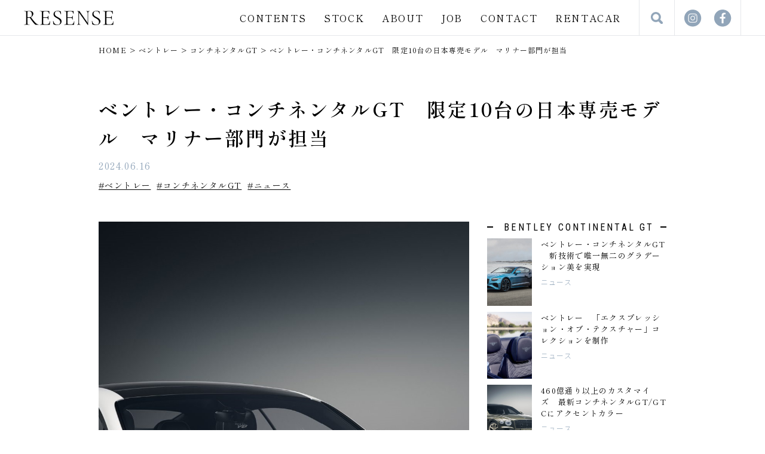

--- FILE ---
content_type: text/html; charset=UTF-8
request_url: https://www.resense.blue/post-65534?mode=photo
body_size: 15780
content:
<!doctype html>
<!-- x -->
<html lang="ja">
<!-- Google tag (gtag.js) -->
<script defer src="https://www.googletagmanager.com/gtag/js?id=G-VCDRVL6LGS"></script>
<script defer src="[data-uri]"></script>
<head prefix="og: http://ogp.me/ns# fb: http://ogp.me/ns/fb# website: http://ogp.me/ns/article#">
<meta charset="UTF-8">
<meta name="viewport" content="width=device-width, initial-scale=1"/>
<script src="https://cdn.jsdelivr.net/npm/viewport-extra@2.0.1/dist/iife/viewport-extra.min.js" defer></script>
<script defer src="[data-uri]"></script>
<title>ベントレー・コンチネンタルGT　限定10台の日本専売モデル　マリナー部門が担当｜RESENSE｜車を心のサプリメントに</title>
<meta name="title" content="ベントレー・コンチネンタルGT　限定10台の日本専売モデル　マリナー部門が担当｜RESENSE｜車を心のサプリメントに"/>
<meta name="description" content="日本向け専用の10台限定でコンチネンタルGTアズールをベースとした「コンチネンタルGTアズール・ラスト・オブ・ライン・コレクション」を発表。マリナーが手掛ける。" />
<meta name="keywords" content="ニュース," />
<meta property="og:title" content="ベントレー・コンチネンタルGT　限定10台の日本専売モデル　マリナー部門が担当｜RESENSE｜車を心のサプリメントに" /> 
<meta property="og:site_name" content="RESENSE｜車を心のサプリメントに" /> 
<meta property="og:description" content="日本向け専用の10台限定でコンチネンタルGTアズールをベースとした「コンチネンタルGTアズール・ラスト・オブ・ライン・コレクション」を発表。マリナーが手掛ける。" /> 
<meta property="og:image" content="https://www.resense.blue/cms/wp-content/uploads/2024/05/412-Bentley-Continental-GT-Japan-Last-of-V8-Collection-2024-1500x844.jpg" />
<meta name="robots" content="index, follow" />
<meta property="og:type" content="article" />
<meta property="og:url" content="https://www.resense.blue/post-65534?mode=photo" />
<meta property="og:phone_number" content="097-529-9850" />
<meta property="og:locality" content="大分県大分市弁天3-1-45" />
<meta property="og:latitude,og:longitude" content="33.254058969336235, 131.6139553387282" />
<link rel="apple-touch-icon-precomposed" href="https://www.resense.blue/cms/wp-content/themes/resense2002/lib/images/common/apple-touch-icon.png" />
<link rel="icon" href="https://www.resense.blue/cms/wp-content/themes/resense2002/lib/images/common/favicon.png" />
<link rel="preconnect" href="https://fonts.googleapis.com">
<link rel="preconnect" href="https://fonts.gstatic.com" crossorigin>
<link href="https://fonts.googleapis.com/css2?family=Shippori+Mincho:wght@400;600&family=Noto+Sans+JP:wght@300;500;600&family=Roboto+Condensed&display=swap" rel="stylesheet">
<link rel="stylesheet" type="text/css" href="https://www.resense.blue/cms/wp-content/cache/autoptimize/css/autoptimize_single_084083d31f3b7eccec12c5725881d488.css?1769967597">
<link rel="stylesheet" type="text/css" href="https://www.resense.blue/cms/wp-content/cache/autoptimize/css/autoptimize_single_57fa23ade021567bc4d619b9bcd230b3.css?1769967597">
<meta name='robots' content='max-image-preview:large' />
<link rel='dns-prefetch' href='//ajax.googleapis.com' />
<link rel="alternate" title="oEmbed (JSON)" type="application/json+oembed" href="https://www.resense.blue/wp-json/oembed/1.0/embed?url=https%3A%2F%2Fwww.resense.blue%2Fpost-65534" />
<link rel="alternate" title="oEmbed (XML)" type="text/xml+oembed" href="https://www.resense.blue/wp-json/oembed/1.0/embed?url=https%3A%2F%2Fwww.resense.blue%2Fpost-65534&#038;format=xml" />
<style id='wp-img-auto-sizes-contain-inline-css' type='text/css'>
img:is([sizes=auto i],[sizes^="auto," i]){contain-intrinsic-size:3000px 1500px}
/*# sourceURL=wp-img-auto-sizes-contain-inline-css */
</style>
<link rel='stylesheet' id='sbi_styles-css' href='https://www.resense.blue/cms/wp-content/plugins/instagram-feed/css/sbi-styles.min.css?ver=6.10.0' type='text/css' media='all' />
<script type="text/javascript" src="//ajax.googleapis.com/ajax/libs/jquery/1.7.1/jquery.min.js?ver=1.7.1" id="jquery-js"></script>
<link rel="https://api.w.org/" href="https://www.resense.blue/wp-json/" /><link rel="alternate" title="JSON" type="application/json" href="https://www.resense.blue/wp-json/wp/v2/posts/65534" /><link rel="canonical" href="https://www.resense.blue/post-65534" />
<link rel="icon" href="https://www.resense.blue/cms/wp-content/uploads/2022/12/apple-touch-icon.png" sizes="32x32" />
<link rel="icon" href="https://www.resense.blue/cms/wp-content/uploads/2022/12/apple-touch-icon.png" sizes="192x192" />
<link rel="apple-touch-icon" href="https://www.resense.blue/cms/wp-content/uploads/2022/12/apple-touch-icon.png" />
<meta name="msapplication-TileImage" content="https://www.resense.blue/cms/wp-content/uploads/2022/12/apple-touch-icon.png" />
		<style type="text/css" id="wp-custom-css">
			.stockList .image img {
	aspect-ratio: 300/200;
}		</style>
		<style id='global-styles-inline-css' type='text/css'>
:root{--wp--preset--aspect-ratio--square: 1;--wp--preset--aspect-ratio--4-3: 4/3;--wp--preset--aspect-ratio--3-4: 3/4;--wp--preset--aspect-ratio--3-2: 3/2;--wp--preset--aspect-ratio--2-3: 2/3;--wp--preset--aspect-ratio--16-9: 16/9;--wp--preset--aspect-ratio--9-16: 9/16;--wp--preset--color--black: #000000;--wp--preset--color--cyan-bluish-gray: #abb8c3;--wp--preset--color--white: #ffffff;--wp--preset--color--pale-pink: #f78da7;--wp--preset--color--vivid-red: #cf2e2e;--wp--preset--color--luminous-vivid-orange: #ff6900;--wp--preset--color--luminous-vivid-amber: #fcb900;--wp--preset--color--light-green-cyan: #7bdcb5;--wp--preset--color--vivid-green-cyan: #00d084;--wp--preset--color--pale-cyan-blue: #8ed1fc;--wp--preset--color--vivid-cyan-blue: #0693e3;--wp--preset--color--vivid-purple: #9b51e0;--wp--preset--gradient--vivid-cyan-blue-to-vivid-purple: linear-gradient(135deg,rgb(6,147,227) 0%,rgb(155,81,224) 100%);--wp--preset--gradient--light-green-cyan-to-vivid-green-cyan: linear-gradient(135deg,rgb(122,220,180) 0%,rgb(0,208,130) 100%);--wp--preset--gradient--luminous-vivid-amber-to-luminous-vivid-orange: linear-gradient(135deg,rgb(252,185,0) 0%,rgb(255,105,0) 100%);--wp--preset--gradient--luminous-vivid-orange-to-vivid-red: linear-gradient(135deg,rgb(255,105,0) 0%,rgb(207,46,46) 100%);--wp--preset--gradient--very-light-gray-to-cyan-bluish-gray: linear-gradient(135deg,rgb(238,238,238) 0%,rgb(169,184,195) 100%);--wp--preset--gradient--cool-to-warm-spectrum: linear-gradient(135deg,rgb(74,234,220) 0%,rgb(151,120,209) 20%,rgb(207,42,186) 40%,rgb(238,44,130) 60%,rgb(251,105,98) 80%,rgb(254,248,76) 100%);--wp--preset--gradient--blush-light-purple: linear-gradient(135deg,rgb(255,206,236) 0%,rgb(152,150,240) 100%);--wp--preset--gradient--blush-bordeaux: linear-gradient(135deg,rgb(254,205,165) 0%,rgb(254,45,45) 50%,rgb(107,0,62) 100%);--wp--preset--gradient--luminous-dusk: linear-gradient(135deg,rgb(255,203,112) 0%,rgb(199,81,192) 50%,rgb(65,88,208) 100%);--wp--preset--gradient--pale-ocean: linear-gradient(135deg,rgb(255,245,203) 0%,rgb(182,227,212) 50%,rgb(51,167,181) 100%);--wp--preset--gradient--electric-grass: linear-gradient(135deg,rgb(202,248,128) 0%,rgb(113,206,126) 100%);--wp--preset--gradient--midnight: linear-gradient(135deg,rgb(2,3,129) 0%,rgb(40,116,252) 100%);--wp--preset--font-size--small: 13px;--wp--preset--font-size--medium: 20px;--wp--preset--font-size--large: 36px;--wp--preset--font-size--x-large: 42px;--wp--preset--spacing--20: 0.44rem;--wp--preset--spacing--30: 0.67rem;--wp--preset--spacing--40: 1rem;--wp--preset--spacing--50: 1.5rem;--wp--preset--spacing--60: 2.25rem;--wp--preset--spacing--70: 3.38rem;--wp--preset--spacing--80: 5.06rem;--wp--preset--shadow--natural: 6px 6px 9px rgba(0, 0, 0, 0.2);--wp--preset--shadow--deep: 12px 12px 50px rgba(0, 0, 0, 0.4);--wp--preset--shadow--sharp: 6px 6px 0px rgba(0, 0, 0, 0.2);--wp--preset--shadow--outlined: 6px 6px 0px -3px rgb(255, 255, 255), 6px 6px rgb(0, 0, 0);--wp--preset--shadow--crisp: 6px 6px 0px rgb(0, 0, 0);}:where(.is-layout-flex){gap: 0.5em;}:where(.is-layout-grid){gap: 0.5em;}body .is-layout-flex{display: flex;}.is-layout-flex{flex-wrap: wrap;align-items: center;}.is-layout-flex > :is(*, div){margin: 0;}body .is-layout-grid{display: grid;}.is-layout-grid > :is(*, div){margin: 0;}:where(.wp-block-columns.is-layout-flex){gap: 2em;}:where(.wp-block-columns.is-layout-grid){gap: 2em;}:where(.wp-block-post-template.is-layout-flex){gap: 1.25em;}:where(.wp-block-post-template.is-layout-grid){gap: 1.25em;}.has-black-color{color: var(--wp--preset--color--black) !important;}.has-cyan-bluish-gray-color{color: var(--wp--preset--color--cyan-bluish-gray) !important;}.has-white-color{color: var(--wp--preset--color--white) !important;}.has-pale-pink-color{color: var(--wp--preset--color--pale-pink) !important;}.has-vivid-red-color{color: var(--wp--preset--color--vivid-red) !important;}.has-luminous-vivid-orange-color{color: var(--wp--preset--color--luminous-vivid-orange) !important;}.has-luminous-vivid-amber-color{color: var(--wp--preset--color--luminous-vivid-amber) !important;}.has-light-green-cyan-color{color: var(--wp--preset--color--light-green-cyan) !important;}.has-vivid-green-cyan-color{color: var(--wp--preset--color--vivid-green-cyan) !important;}.has-pale-cyan-blue-color{color: var(--wp--preset--color--pale-cyan-blue) !important;}.has-vivid-cyan-blue-color{color: var(--wp--preset--color--vivid-cyan-blue) !important;}.has-vivid-purple-color{color: var(--wp--preset--color--vivid-purple) !important;}.has-black-background-color{background-color: var(--wp--preset--color--black) !important;}.has-cyan-bluish-gray-background-color{background-color: var(--wp--preset--color--cyan-bluish-gray) !important;}.has-white-background-color{background-color: var(--wp--preset--color--white) !important;}.has-pale-pink-background-color{background-color: var(--wp--preset--color--pale-pink) !important;}.has-vivid-red-background-color{background-color: var(--wp--preset--color--vivid-red) !important;}.has-luminous-vivid-orange-background-color{background-color: var(--wp--preset--color--luminous-vivid-orange) !important;}.has-luminous-vivid-amber-background-color{background-color: var(--wp--preset--color--luminous-vivid-amber) !important;}.has-light-green-cyan-background-color{background-color: var(--wp--preset--color--light-green-cyan) !important;}.has-vivid-green-cyan-background-color{background-color: var(--wp--preset--color--vivid-green-cyan) !important;}.has-pale-cyan-blue-background-color{background-color: var(--wp--preset--color--pale-cyan-blue) !important;}.has-vivid-cyan-blue-background-color{background-color: var(--wp--preset--color--vivid-cyan-blue) !important;}.has-vivid-purple-background-color{background-color: var(--wp--preset--color--vivid-purple) !important;}.has-black-border-color{border-color: var(--wp--preset--color--black) !important;}.has-cyan-bluish-gray-border-color{border-color: var(--wp--preset--color--cyan-bluish-gray) !important;}.has-white-border-color{border-color: var(--wp--preset--color--white) !important;}.has-pale-pink-border-color{border-color: var(--wp--preset--color--pale-pink) !important;}.has-vivid-red-border-color{border-color: var(--wp--preset--color--vivid-red) !important;}.has-luminous-vivid-orange-border-color{border-color: var(--wp--preset--color--luminous-vivid-orange) !important;}.has-luminous-vivid-amber-border-color{border-color: var(--wp--preset--color--luminous-vivid-amber) !important;}.has-light-green-cyan-border-color{border-color: var(--wp--preset--color--light-green-cyan) !important;}.has-vivid-green-cyan-border-color{border-color: var(--wp--preset--color--vivid-green-cyan) !important;}.has-pale-cyan-blue-border-color{border-color: var(--wp--preset--color--pale-cyan-blue) !important;}.has-vivid-cyan-blue-border-color{border-color: var(--wp--preset--color--vivid-cyan-blue) !important;}.has-vivid-purple-border-color{border-color: var(--wp--preset--color--vivid-purple) !important;}.has-vivid-cyan-blue-to-vivid-purple-gradient-background{background: var(--wp--preset--gradient--vivid-cyan-blue-to-vivid-purple) !important;}.has-light-green-cyan-to-vivid-green-cyan-gradient-background{background: var(--wp--preset--gradient--light-green-cyan-to-vivid-green-cyan) !important;}.has-luminous-vivid-amber-to-luminous-vivid-orange-gradient-background{background: var(--wp--preset--gradient--luminous-vivid-amber-to-luminous-vivid-orange) !important;}.has-luminous-vivid-orange-to-vivid-red-gradient-background{background: var(--wp--preset--gradient--luminous-vivid-orange-to-vivid-red) !important;}.has-very-light-gray-to-cyan-bluish-gray-gradient-background{background: var(--wp--preset--gradient--very-light-gray-to-cyan-bluish-gray) !important;}.has-cool-to-warm-spectrum-gradient-background{background: var(--wp--preset--gradient--cool-to-warm-spectrum) !important;}.has-blush-light-purple-gradient-background{background: var(--wp--preset--gradient--blush-light-purple) !important;}.has-blush-bordeaux-gradient-background{background: var(--wp--preset--gradient--blush-bordeaux) !important;}.has-luminous-dusk-gradient-background{background: var(--wp--preset--gradient--luminous-dusk) !important;}.has-pale-ocean-gradient-background{background: var(--wp--preset--gradient--pale-ocean) !important;}.has-electric-grass-gradient-background{background: var(--wp--preset--gradient--electric-grass) !important;}.has-midnight-gradient-background{background: var(--wp--preset--gradient--midnight) !important;}.has-small-font-size{font-size: var(--wp--preset--font-size--small) !important;}.has-medium-font-size{font-size: var(--wp--preset--font-size--medium) !important;}.has-large-font-size{font-size: var(--wp--preset--font-size--large) !important;}.has-x-large-font-size{font-size: var(--wp--preset--font-size--x-large) !important;}
/*# sourceURL=global-styles-inline-css */
</style>
</head>
<body class="wp-singular post-template post-template-temp-impression post-template-temp-impression-php single single-post postid-65534 single-format-standard wp-theme-resense2002" ontouchstart="">

<header id="header">
<div class="inner container flexSpace fz15">
<h1 class="headerLogo"><a href="https://www.resense.blue/">RESENSE</a></h1>
<nav class="flexEnd">
<ul class="headerMenu flexEnd">
<!-- <li><a href="https://www.resense.blue/">HOME</a></li>
<li><a href="https://www.resense.blue/category/impression">試乗記</a></li>
<li><a href="https://www.resense.blue/category/news">ニュース</a></li>
<li><a href="https://www.resense.blue/stock">在庫車</a></li>
<li><a href="https://www.resense.blue/about">レセンスについて</a></li>
<li><a href="https://www.resense.blue/recruit">採用</a></li>
<li><a href="https://www.resense.blue/contact">お問い合わせ</a></li> -->
<li>
  <a href="#">CONTENTS</a>
  <ul class="children">
    <li><a href="https://www.resense.blue/category/impression">IMPRESSION</a></li>
    <li><a href="https://www.resense.blue/category/story">STORY</a></li>
        <li><a href="https://www.resense.blue/category/news">NEWS</a></li>
    <li><a href="https://www.resense.blue/category/original">RESENSE ORIGINAL</a></li>
  </ul>
</li>
<li><a href="https://www.resense.blue/stock">STOCK</a></li>
<li>
  <a href="#">ABOUT</a>
  <ul class="children">
    <li><a href="https://www.resense.blue/about">RESENSE</a></li>
    <li><a href="https://www.resense.blue/category/media">MEDIA</a></li>
  </ul>
</li>
<li><a href="https://www.resense.blue/recruit">JOB</a></li>
<li><a href="https://www.resense.blue/contact">CONTACT</a></li>
<li><a href="https://beppu-yufuincar.com/" target="_blank">RENTACAR</a></li>
</ul>
<button class="headerSearch searchOpen">検索</button>
<ul class="snsList flexCenter">
<li class="ig"><a href="https://www.instagram.com/resense.blue/" target="_blank">Instagram</a></li>
<li class="fb"><a href="https://www.facebook.com/resense.blue" target="_blank">facebook</a></li>
</ul>
<button class="menuOpen">MENU</button>
</nav>
</div><!--/.inner-->
</header>
	

<nav id="sp_fixed_menu" class="sp scroll_fadein">
<ul class="flexSpace">
<li class="sp_fixed_menu_impression"><a href="https://www.resense.blue/category/impression">IMPRESSION</a></li>
<li class="sp_fixed_menu_stock"><a href="https://www.resense.blue/stock">STOCK</a></li>
<li class="sp_fixed_menu_mail"><a href="https://www.resense.blue/contact">MAIL</a></li>
<li class="sp_fixed_menu_line"><a href="https://line.me/ti/p/J_9LbZLYqB" target="_blank">LINE</a></li>
<li class="sp_fixed_menu_tel"><a href="tel:0975299850">TEL</a></li>
</ul>
</nav>


<!-- Google tag (gtag.js) -->
<script defer src="https://www.googletagmanager.com/gtag/js?id=AW-11304798144">
</script>
<script defer src="[data-uri]"></script><main id="singlePost">
<nav id="breadcrumb" class="container950">
<ol class="flexStart fz12">
<li><a href="https://www.resense.blue/">HOME</a></li>
<li><a href="https://www.resense.blue/brand/bentley">ベントレー</a></li><li><a href="https://www.resense.blue/brand/bentley/continental-gt">コンチネンタルGT</a></li><li>ベントレー・コンチネンタルGT　限定10台の日本専売モデル　マリナー部門が担当</li>
</ol>
</nav>



<article id="article-65534" class="mt50 container950">
<header id="articleHeader">
<!-- <p class="name"></p> -->
<h1 class="fz32 mt15 lh150 fw600">ベントレー・コンチネンタルGT　限定10台の日本専売モデル　マリナー部門が担当</h1>
<div class="time mt15 gray">
	<time>2024.06.16</time>
	</div>
<ul class="tagList fz14 flexStart mt15">
<li><a href="https://www.resense.blue/brand/bentley">#ベントレー</a></li><li><a href="https://www.resense.blue/brand/bentley/continental-gt">#コンチネンタルGT</a></li><li><a href="https://www.resense.blue/category/news">#ニュース</a></li></ul>
</header>

<div class="wrapper flexCenter mt50">

<div id="articleBody">
<div class="photoMode">
<ul>
<a id="num1" class="anchor"></a>
<li><img src="https://www.resense.blue/cms/wp-content/uploads/2024/05/4e3bc57c84ef4d5a86a2e28cc14b4800.jpg" alt="ベントレー・コンチネンタルGT　限定10台の日本専売モデル　マリナー部門が担当"></li>
<a id="num2" class="anchor"></a>
<li class="mt20">
<picture><noscript><img src="https://www.resense.blue/cms/wp-content/uploads/2024/01/Bentley-Continental-GT-Baton-Pass-1-12-1500x1000.jpg" alt="ベントレー・コンチネンタルGT　限定10台の日本専売モデル　マリナー部門が担当" /></noscript><img class="lazyload" src='data:image/svg+xml,%3Csvg%20xmlns=%22http://www.w3.org/2000/svg%22%20viewBox=%220%200%20210%20140%22%3E%3C/svg%3E' data-src="https://www.resense.blue/cms/wp-content/uploads/2024/01/Bentley-Continental-GT-Baton-Pass-1-12-1500x1000.jpg" alt="ベントレー・コンチネンタルGT　限定10台の日本専売モデル　マリナー部門が担当" /></picture>
</li>
<a id="num3" class="anchor"></a>
<li class="mt20">
<picture><noscript><img src="https://www.resense.blue/cms/wp-content/uploads/2024/01/Bentley-Continental-GT-Baton-Pass-1-8-1500x1000.jpg" alt="ベントレー・コンチネンタルGT　限定10台の日本専売モデル　マリナー部門が担当" /></noscript><img class="lazyload" src='data:image/svg+xml,%3Csvg%20xmlns=%22http://www.w3.org/2000/svg%22%20viewBox=%220%200%20210%20140%22%3E%3C/svg%3E' data-src="https://www.resense.blue/cms/wp-content/uploads/2024/01/Bentley-Continental-GT-Baton-Pass-1-8-1500x1000.jpg" alt="ベントレー・コンチネンタルGT　限定10台の日本専売モデル　マリナー部門が担当" /></picture>
</li>
<a id="num4" class="anchor"></a>
<li class="mt20">
<picture><noscript><img src="https://www.resense.blue/cms/wp-content/uploads/2024/02/018618179e3562ecfb5919bd5fee28eb.jpg" alt="ベントレー・コンチネンタルGT　限定10台の日本専売モデル　マリナー部門が担当" /></noscript><img class="lazyload" src='data:image/svg+xml,%3Csvg%20xmlns=%22http://www.w3.org/2000/svg%22%20viewBox=%220%200%20210%20140%22%3E%3C/svg%3E' data-src="https://www.resense.blue/cms/wp-content/uploads/2024/02/018618179e3562ecfb5919bd5fee28eb.jpg" alt="ベントレー・コンチネンタルGT　限定10台の日本専売モデル　マリナー部門が担当" /></picture>
</li>
</ul>
</div>







<div class="links mt50">
<a href="https://www.resense.blue/post-65534" class="btn01 large"><span>記事に戻る</span></a>
</div>
</div><!--/#articleBody-->

<aside id="side">
<div class="side_fixed">

<section id="side_related">
<h2 class="taCenter"><span class="roboto roboto_long">BENTLEY CONTINENTAL GT</span></h2>
<ul class="postList02">
<li class="mt10"><a href="https://www.resense.blue/post-140927" class="flexSpace">
<div class="image"><noscript><img src="https://www.resense.blue/cms/wp-content/uploads/2025/10/7568d7df9c387d1fb783f9d3f43e629f-300x450.jpg" alt="ベントレー・コンチネンタルGT　新技術で唯一無二のグラデーション美を実現"></noscript><img class="lazyload" src='data:image/svg+xml,%3Csvg%20xmlns=%22http://www.w3.org/2000/svg%22%20viewBox=%220%200%20210%20140%22%3E%3C/svg%3E' data-src="https://www.resense.blue/cms/wp-content/uploads/2025/10/7568d7df9c387d1fb783f9d3f43e629f-300x450.jpg" alt="ベントレー・コンチネンタルGT　新技術で唯一無二のグラデーション美を実現"></div>
<div class="text">
<h3 class="lh150 fz13">ベントレー・コンチネンタルGT　新技術で唯一無二のグラデーション美を実現</h3>
<div class="category mt10 fz12 gray gothic">ニュース</div>
</div>
</a></li>
<li class="mt10"><a href="https://www.resense.blue/post-103807" class="flexSpace">
<div class="image"><noscript><img src="https://www.resense.blue/cms/wp-content/uploads/2025/02/42790b78190373668a773ba318b0cc0a-300x450.jpg" alt="ベントレー　「エクスプレッション・オブ・テクスチャー」コレクションを制作"></noscript><img class="lazyload" src='data:image/svg+xml,%3Csvg%20xmlns=%22http://www.w3.org/2000/svg%22%20viewBox=%220%200%20210%20140%22%3E%3C/svg%3E' data-src="https://www.resense.blue/cms/wp-content/uploads/2025/02/42790b78190373668a773ba318b0cc0a-300x450.jpg" alt="ベントレー　「エクスプレッション・オブ・テクスチャー」コレクションを制作"></div>
<div class="text">
<h3 class="lh150 fz13">ベントレー　「エクスプレッション・オブ・テクスチャー」コレクションを制作</h3>
<div class="category mt10 fz12 gray gothic">ニュース</div>
</div>
</a></li>
<li class="mt10"><a href="https://www.resense.blue/post-109505" class="flexSpace">
<div class="image"><noscript><img src="https://www.resense.blue/cms/wp-content/uploads/2025/03/4c2b35cecbb6359fc9cd85f0d59cd534-300x450.jpg" alt="460億通り以上のカスタマイズ　最新コンチネンタルGT/GTCにアクセントカラー"></noscript><img class="lazyload" src='data:image/svg+xml,%3Csvg%20xmlns=%22http://www.w3.org/2000/svg%22%20viewBox=%220%200%20210%20140%22%3E%3C/svg%3E' data-src="https://www.resense.blue/cms/wp-content/uploads/2025/03/4c2b35cecbb6359fc9cd85f0d59cd534-300x450.jpg" alt="460億通り以上のカスタマイズ　最新コンチネンタルGT/GTCにアクセントカラー"></div>
<div class="text">
<h3 class="lh150 fz13">460億通り以上のカスタマイズ　最新コンチネンタルGT/GTCにアクセントカラー</h3>
<div class="category mt10 fz12 gray gothic">ニュース</div>
</div>
</a></li>
<li class="mt10"><a href="https://www.resense.blue/post-104365" class="flexSpace">
<div class="image"><noscript><img src="https://www.resense.blue/cms/wp-content/uploads/2025/02/693f31704749daa952c684f0b9bbd633-300x450.jpg" alt="ベントレー　名を馳せるタトゥーアーティストとのコラボ　革新的なインクを使用"></noscript><img class="lazyload" src='data:image/svg+xml,%3Csvg%20xmlns=%22http://www.w3.org/2000/svg%22%20viewBox=%220%200%20210%20140%22%3E%3C/svg%3E' data-src="https://www.resense.blue/cms/wp-content/uploads/2025/02/693f31704749daa952c684f0b9bbd633-300x450.jpg" alt="ベントレー　名を馳せるタトゥーアーティストとのコラボ　革新的なインクを使用"></div>
<div class="text">
<h3 class="lh150 fz13">ベントレー　名を馳せるタトゥーアーティストとのコラボ　革新的なインクを使用</h3>
<div class="category mt10 fz12 gray gothic">ニュース</div>
</div>
</a></li>
<li class="mt10"><a href="https://www.resense.blue/post-108783" class="flexSpace">
<div class="image"><noscript><img src="https://www.resense.blue/cms/wp-content/uploads/2025/03/3034230ab28cf8ff288066cd1f8882ec-300x450.jpg" alt="ベントレー・コンチネンタルGTC　世界的に活躍する3人の音楽家がコラボレーション"></noscript><img class="lazyload" src='data:image/svg+xml,%3Csvg%20xmlns=%22http://www.w3.org/2000/svg%22%20viewBox=%220%200%20210%20140%22%3E%3C/svg%3E' data-src="https://www.resense.blue/cms/wp-content/uploads/2025/03/3034230ab28cf8ff288066cd1f8882ec-300x450.jpg" alt="ベントレー・コンチネンタルGTC　世界的に活躍する3人の音楽家がコラボレーション"></div>
<div class="text">
<h3 class="lh150 fz13">ベントレー・コンチネンタルGTC　世界的に活躍する3人の音楽家がコラボレーション</h3>
<div class="category mt10 fz12 gray gothic">ニュース</div>
</div>
</a></li>
</ul>
</section>

<section id="side_brand">
<h2 class="taCenter mt30"><span class="roboto">BRAND</span></h2>
<select name="brandLink" onChange="location.href=value;" class="mt10 fz14">
<option value="#">車種のブランドを選択してください</option>
<option value="https://www.resense.blue/brand/amg">AMG</option>
<option value="https://www.resense.blue/brand/bmw">BMW</option>
<option value="https://www.resense.blue/brand/ds">DS</option>
<option value="https://www.resense.blue/brand/%e3%81%84%e3%81%99%e3%82%9e">いすゞ</option>
<option value="https://www.resense.blue/brand/audi">アウディ</option>
<option value="https://www.resense.blue/brand/aston-martin">アストン・マーティン</option>
<option value="https://www.resense.blue/brand/abarth">アバルト</option>
<option value="https://www.resense.blue/brand/alpina">アルピナ</option>
<option value="https://www.resense.blue/brand/alpine">アルピーヌ</option>
<option value="https://www.resense.blue/brand/alfa-romeo">アルファ・ロメオ</option>
<option value="https://www.resense.blue/brand/opel">オペル</option>
<option value="https://www.resense.blue/brand/chrysler">クライスラー</option>
<option value="https://www.resense.blue/brand/caterham">ケータハム</option>
<option value="https://www.resense.blue/brand/saab">サーブ</option>
<option value="https://www.resense.blue/brand/citroen">シトロエン</option>
<option value="https://www.resense.blue/brand/chevrolet">シボレー</option>
<option value="https://www.resense.blue/brand/jaguar">ジャガー</option>
<option value="https://www.resense.blue/brand/jeep">ジープ</option>
<option value="https://www.resense.blue/brand/suzuki">スズキ</option>
<option value="https://www.resense.blue/brand/subaru">スバル</option>
<option value="https://www.resense.blue/brand/smart">スマート</option>
<option value="https://www.resense.blue/brand/daihatsu">ダイハツ</option>
<option value="https://www.resense.blue/brand/tesla">テスラ</option>
<option value="https://www.resense.blue/brand/toyota">トヨタ</option>
<option value="https://www.resense.blue/brand/bizzarrini">ビッザリーニ</option>
<option value="https://www.resense.blue/brand/fiat">フィアット</option>
<option value="https://www.resense.blue/brand/ferrari">フェラーリ</option>
<option value="https://www.resense.blue/brand/volkswagen">フォルクスワーゲン</option>
<option value="https://www.resense.blue/brand/ford">フォード</option>
<option value="https://www.resense.blue/brand/bugatti">ブガッティ</option>
<option value="https://www.resense.blue/brand/peugeot">プジョー</option>
<option value="https://www.resense.blue/brand/bentley">ベントレー</option>
<option value="https://www.resense.blue/brand/honda">ホンダ</option>
<option value="https://www.resense.blue/brand/volvo">ボルボ</option>
<option value="https://www.resense.blue/brand/porsche">ポルシェ</option>
<option value="https://www.resense.blue/brand/mclaren">マクラーレン</option>
<option value="https://www.resense.blue/brand/maserati">マセラティ</option>
<option value="https://www.resense.blue/brand/mazda">マツダ</option>
<option value="https://www.resense.blue/brand/mini">ミニ</option>
<option value="https://www.resense.blue/brand/mercedes-amg">メルセデスAMG</option>
<option value="https://www.resense.blue/brand/mercedes-benz">メルセデス・ベンツ</option>
<option value="https://www.resense.blue/brand/mercedes-maybach">メルセデス・マイバッハ</option>
<option value="https://www.resense.blue/brand/%e3%83%a6%e3%83%bc%e3%83%8e%e3%82%b9">ユーノス</option>
<option value="https://www.resense.blue/brand/lancia">ランチア</option>
<option value="https://www.resense.blue/brand/land-rover">ランドローバー</option>
<option value="https://www.resense.blue/brand/lamborghini">ランボルギーニ</option>
<option value="https://www.resense.blue/brand/renault">ルノー</option>
<option value="https://www.resense.blue/brand/lexus">レクサス</option>
<option value="https://www.resense.blue/brand/lotus">ロータス</option>
<option value="https://www.resense.blue/brand/rolls-royce">ロールス・ロイス</option>
<option value="https://www.resense.blue/brand/mitsubishi">三菱</option>
<option value="https://www.resense.blue/brand/mitsuoka">光岡自動車</option>
<option value="https://www.resense.blue/brand/nissan">日産</option>
</select>
</section>


<section id="side_ranking">
<h2 class="taCenter mt30"><span class="roboto">RANKING</span></h2>
<ul class="postList02">
<li class="mt10"><a href="https://www.resense.blue/post-161469" class="flexSpace">
<div class="image"><noscript><img src="https://www.resense.blue/cms/wp-content/uploads/2026/01/25-L1004761-300x452.jpg" alt="フォルクスワーゲン・ゴルフGTI（FF/5MT）ホットハッチのテロワール（前編）"></noscript><img class="lazyload" src='data:image/svg+xml,%3Csvg%20xmlns=%22http://www.w3.org/2000/svg%22%20viewBox=%220%200%20210%20140%22%3E%3C/svg%3E' data-src="https://www.resense.blue/cms/wp-content/uploads/2026/01/25-L1004761-300x452.jpg" alt="フォルクスワーゲン・ゴルフGTI（FF/5MT）ホットハッチのテロワール（前編）"></div>
<div class="text">
<h3 class="lh150 fz13">フォルクスワーゲン・ゴルフGTI（FF/5MT）ホットハッチのテロワール（前編）</h3>
<div class="category mt10 fz12 gray gothic">試乗記</div>
</div>
</a></li>
<li class="mt10"><a href="https://www.resense.blue/post-132228" class="flexSpace">
<div class="image"><noscript><img src="https://www.resense.blue/cms/wp-content/uploads/2025/08/2fcd02273ac6513c8f36f1698c154fb4-300x450.jpg" alt="ディフェンダー初のマイチェン　2026年モデル受注開始　内外装をアップグレード"></noscript><img class="lazyload" src='data:image/svg+xml,%3Csvg%20xmlns=%22http://www.w3.org/2000/svg%22%20viewBox=%220%200%20210%20140%22%3E%3C/svg%3E' data-src="https://www.resense.blue/cms/wp-content/uploads/2025/08/2fcd02273ac6513c8f36f1698c154fb4-300x450.jpg" alt="ディフェンダー初のマイチェン　2026年モデル受注開始　内外装をアップグレード"></div>
<div class="text">
<h3 class="lh150 fz13">ディフェンダー初のマイチェン　2026年モデル受注開始　内外装をアップグレード</h3>
<div class="category mt10 fz12 gray gothic">ニュース</div>
</div>
</a></li>
<li class="mt10"><a href="https://www.resense.blue/post-55521" class="flexSpace">
<div class="image"><noscript><img src="https://www.resense.blue/cms/wp-content/uploads/2024/02/lancia-thema-832-1991_230128_L1004147-2-300x452.jpg" alt="ランチア・テーマ8.32（FF/5MT）走る伝説"></noscript><img class="lazyload" src='data:image/svg+xml,%3Csvg%20xmlns=%22http://www.w3.org/2000/svg%22%20viewBox=%220%200%20210%20140%22%3E%3C/svg%3E' data-src="https://www.resense.blue/cms/wp-content/uploads/2024/02/lancia-thema-832-1991_230128_L1004147-2-300x452.jpg" alt="ランチア・テーマ8.32（FF/5MT）走る伝説"></div>
<div class="text">
<h3 class="lh150 fz13">ランチア・テーマ8.32（FF/5MT）走る伝説</h3>
<div class="category mt10 fz12 gray gothic">試乗記</div>
</div>
</a></li>
<li class="mt10"><a href="https://www.resense.blue/post-101576" class="flexSpace">
<div class="image"><noscript><img src="https://www.resense.blue/cms/wp-content/uploads/2025/02/volkswagen-golf-country-1991_250130_250129_1-48-300x450.jpg" alt="フォルクスワーゲン・ゴルフ・カントリー（4WD/5MT）当時の異端児は今もレベチ"></noscript><img class="lazyload" src='data:image/svg+xml,%3Csvg%20xmlns=%22http://www.w3.org/2000/svg%22%20viewBox=%220%200%20210%20140%22%3E%3C/svg%3E' data-src="https://www.resense.blue/cms/wp-content/uploads/2025/02/volkswagen-golf-country-1991_250130_250129_1-48-300x450.jpg" alt="フォルクスワーゲン・ゴルフ・カントリー（4WD/5MT）当時の異端児は今もレベチ"></div>
<div class="text">
<h3 class="lh150 fz13">フォルクスワーゲン・ゴルフ・カントリー（4WD/5MT）当時の異端児は今もレベチ</h3>
<div class="category mt10 fz12 gray gothic">試乗記</div>
</div>
</a></li>
<li class="mt10"><a href="https://www.resense.blue/post-54460" class="flexSpace">
<div class="image"><noscript><img src="https://www.resense.blue/cms/wp-content/uploads/2024/02/porsche-911-turbo-s-2020_240129_L1004384-2-300x450.jpg" alt="ポルシェ911ターボS（4WD/8AT）不動の王者"></noscript><img class="lazyload" src='data:image/svg+xml,%3Csvg%20xmlns=%22http://www.w3.org/2000/svg%22%20viewBox=%220%200%20210%20140%22%3E%3C/svg%3E' data-src="https://www.resense.blue/cms/wp-content/uploads/2024/02/porsche-911-turbo-s-2020_240129_L1004384-2-300x450.jpg" alt="ポルシェ911ターボS（4WD/8AT）不動の王者"></div>
<div class="text">
<h3 class="lh150 fz13">ポルシェ911ターボS（4WD/8AT）不動の王者</h3>
<div class="category mt10 fz12 gray gothic">試乗記</div>
</div>
</a></li>
<li class="mt10"><a href="https://www.resense.blue/post-87534" class="flexSpace">
<div class="image"><noscript><img src="https://www.resense.blue/cms/wp-content/uploads/2024/11/LINE_ALBUM_toyota-origin-2001_241005_241106_26-300x450.jpg" alt="トヨタ・オリジン（FR/4AT）日本の道路環境に於ける高級車の「足るを知る」"></noscript><img class="lazyload" src='data:image/svg+xml,%3Csvg%20xmlns=%22http://www.w3.org/2000/svg%22%20viewBox=%220%200%20210%20140%22%3E%3C/svg%3E' data-src="https://www.resense.blue/cms/wp-content/uploads/2024/11/LINE_ALBUM_toyota-origin-2001_241005_241106_26-300x450.jpg" alt="トヨタ・オリジン（FR/4AT）日本の道路環境に於ける高級車の「足るを知る」"></div>
<div class="text">
<h3 class="lh150 fz13">トヨタ・オリジン（FR/4AT）日本の道路環境に於ける高級車の「足るを知る」</h3>
<div class="category mt10 fz12 gray gothic">試乗記</div>
</div>
</a></li>
</ul>
</section>


<section id="side_stock"><h2 class="taCenter mt20"><span class="roboto">STOCK</span></h2></section>

</div><!-- .side_fixed -->
</aside><!-- #side -->
</div>
</article>

<div class="container950">


<!--
<aside id="related" class="mt50">
<h2 class="fz20 navy title01">おすすめ記事</h2>
<ul class="recommendList flexSpace">
<li class="mt20"><a href="https://www.resense.blue/post-69541">
<div class="image"><noscript><img src="https://www.resense.blue/cms/wp-content/uploads/2024/06/mercedes-benz-s580-4matic-amg-line-2022_240524_118A8890-800x1200.jpg" alt="いつの時代も
Sクラス"></noscript><img class="lazyload" src='data:image/svg+xml,%3Csvg%20xmlns=%22http://www.w3.org/2000/svg%22%20viewBox=%220%200%20210%20140%22%3E%3C/svg%3E' data-src="https://www.resense.blue/cms/wp-content/uploads/2024/06/mercedes-benz-s580-4matic-amg-line-2022_240524_118A8890-800x1200.jpg" alt="いつの時代も
Sクラス"></div>
<div class="text flexCenter center"><div>いつの時代も<br />
Sクラス</div></div>
</a></li>
<li class="mt20"><a href="https://www.resense.blue/post-82836">
<div class="image"><noscript><img src="https://www.resense.blue/cms/wp-content/uploads/2024/09/LINE_ALBUM_ford-thunderbird-2006_280824_240927_17-800x1206.jpg" alt="佐世保バーガーと
11代目サンダーバード"></noscript><img class="lazyload" src='data:image/svg+xml,%3Csvg%20xmlns=%22http://www.w3.org/2000/svg%22%20viewBox=%220%200%20210%20140%22%3E%3C/svg%3E' data-src="https://www.resense.blue/cms/wp-content/uploads/2024/09/LINE_ALBUM_ford-thunderbird-2006_280824_240927_17-800x1206.jpg" alt="佐世保バーガーと
11代目サンダーバード"></div>
<div class="text flexCenter center"><div>佐世保バーガーと<br />
11代目サンダーバード</div></div>
</a></li>
<li class="mt20"><a href="https://www.resense.blue/post-117365">
<div class="image"><noscript><img src="https://www.resense.blue/cms/wp-content/uploads/2025/05/DSC08700-800x1198.jpg" alt="日産シーマ4.1LX
時間の中で育った価値"></noscript><img class="lazyload" src='data:image/svg+xml,%3Csvg%20xmlns=%22http://www.w3.org/2000/svg%22%20viewBox=%220%200%20210%20140%22%3E%3C/svg%3E' data-src="https://www.resense.blue/cms/wp-content/uploads/2025/05/DSC08700-800x1198.jpg" alt="日産シーマ4.1LX
時間の中で育った価値"></div>
<div class="text flexCenter center"><div>日産シーマ4.1LX<br />
時間の中で育った価値</div></div>
</a></li>
<li class="mt20"><a href="https://www.resense.blue/post-74984">
<div class="image"><noscript><img src="https://www.resense.blue/cms/wp-content/uploads/2024/07/audi-a2-14-2003-240706_L1016682-2-800x1206.jpg" alt="　あぁアウディ。
えっ？これアウディ？"></noscript><img class="lazyload" src='data:image/svg+xml,%3Csvg%20xmlns=%22http://www.w3.org/2000/svg%22%20viewBox=%220%200%20210%20140%22%3E%3C/svg%3E' data-src="https://www.resense.blue/cms/wp-content/uploads/2024/07/audi-a2-14-2003-240706_L1016682-2-800x1206.jpg" alt="　あぁアウディ。
えっ？これアウディ？"></div>
<div class="text flexCenter center"><div>　あぁアウディ。<br />
えっ？これアウディ？</div></div>
</a></li>
</ul>
</aside>-->
	
	

<input type="hidden" name="title_for_popin" id="title_for_popin" value="">
<div id="_popIn_recommend"></div>
<script defer src="[data-uri]"></script>
</div><!--/.container950-->

</main>


<script defer src="[data-uri]"></script>




<footer id="footer" class="bg_navy ptb80 mt100">
<div class="container flexSpace">
<div class="left">
<h2><a href="https://www.resense.blue/">RESENSE</a></h2>
<ul class="snsList white flexStart mt30">
<li class="ig"><a href="https://www.instagram.com/resense.blue/" target="_blank">Instagram</a></li>
<li class="fb"><a href="https://www.facebook.com/resense.blue" target="_blank">facebook</a></li>
</ul>
</div>
<div class="right">
<nav class="flexEnd">
<!-- <ul>
<li><a href="https://www.resense.blue/">HOME</a></li>
<li><a href="https://www.resense.blue/category/impression">試乗記</a></li>
<li><a href="https://www.resense.blue/category/news">ニュース</a></li>
<li><a href="https://www.resense.blue/stock">在庫車</a></li>
</ul>
<ul>
<li><a href="https://www.resense.blue/about">レセンスについて</a></li>
<li><a href="https://www.resense.blue/recruit">採用</a></li>
<li><a href="https://www.resense.blue/contact">お問い合わせ</a></li>
</ul> -->
<ul>
	<li>
		<a href="#">CONTENTS</a>
		<ul class="children">
			<li><a href="https://www.resense.blue/category/impression">IMPRESSION</a></li>
			<li><a href="https://www.resense.blue/category/story">STORY</a></li>
						<li><a href="https://www.resense.blue/category/news">NEWS</a></li>
			<li><a href="https://www.resense.blue/category/original">RESENSE ORIGINAL</a></li>
		</ul>
	</li>
</ul>
<ul>
	<li><a href="https://www.resense.blue/stock">STOCK</a></li>
	<li><a href="https://www.resense.blue/about">ABOUT</a></li>
	<li><a href="https://www.resense.blue/recruit">JOB</a></li>
	<li><a href="https://www.resense.blue/contact">CONTACT</a></li>
	<li><a href="https://beppu-yufuincar.com/" target="_blank">RENTACAR</a></li>
</ul>
</nav>
</div>
<hr class="mt50">
<div class="copyright fz14 mt50">&copy;2022 RESENSE All Rights Reserved.</div>
</div>
</footer>

<nav id="menu">
<div class="inner container">
<ul class="menuList flexSpace">
<!-- <li><a href="https://www.resense.blue/"><span class="fz32 navy">HOME</span></a></li>
<li><a href="https://www.resense.blue/category/impression"><span class="fz32 navy">試乗記</span></a></li>
<li><a href="https://www.resense.blue/category/news"><span class="fz32 navy">ニュース</span></a></li>
<li><a href="https://www.resense.blue/about"><span class="fz32 navy">レセンスについて</span></a></li>
<li><a href="https://www.resense.blue/stock"><span class="fz32 navy">在庫車</span></a></li>
<li><a href="https://www.resense.blue/recruit"><span class="fz32 navy">採用</span></a></li>
<li><a href="https://www.resense.blue/contact"><span class="fz32 navy">お問い合わせ</span></a></li> -->
<li>
	<a href="#">CONTENTS</a>
	<ul class="children">
		<li><a href="https://www.resense.blue/category/impression">IMPRESSION</a></li>
		<li><a href="https://www.resense.blue/category/story">STORY</a></li>
				<li><a href="https://www.resense.blue/category/news">NEWS</a></li>
		<li><a href="https://www.resense.blue/category/original">RESENSE ORIGINAL</a></li>
	</ul>
</li>
<li><a href="https://www.resense.blue/stock">STOCK</a></li>
<li><a href="https://www.resense.blue/about">ABOUT</a></li>
<li><a href="https://www.resense.blue/recruit">JOB</a></li>
<li><a href="https://www.resense.blue/contact">CONTACT</a></li>
<li><a href="https://beppu-yufuincar.com/" target="_blank">RENTACAR</a></li>
</ul>
<ul class="snsList flexCenter">
<li class="ig"><a href="https://www.instagram.com/resense.blue/" target="_blank">Instagram</a></li>
<li class="fb"><a href="https://www.facebook.com/resense.blue" target="_blank">facebook</a></li>
</ul>
</div>
</nav>


<div id="searchPanel">
<div class="inner container ptb50 pb150">
<div class="brandSearch">
<h2 class="fz20 navy">カテゴリーから記事を探す</h2>
<ul class="brandList flexStart fz14">
<li><a href="https://www.resense.blue/category/media">メディア</a></li>
<li><a href="https://www.resense.blue/category/original">RESENSE Original</a></li>
<li><a href="https://www.resense.blue/category/impression">試乗記</a></li>
<li><a href="https://www.resense.blue/category/story">インタビュー</a></li>
<li><a href="https://www.resense.blue/category/news">ニュース</a></li>
</ul>



<h2 class="fz20 navy mt50">ブランドから記事を探す</h2>
<ul class="brandList flexStart fz14">
<li><a href="https://www.resense.blue/brand/amg">
<span class="emblem">
<noscript><img src="https://www.resense.blue/cms/wp-content/uploads/2023/02/AMG-logo-black-1920x1080-2-300x43.png" class="no_dark"></noscript><img src='data:image/svg+xml,%3Csvg%20xmlns=%22http://www.w3.org/2000/svg%22%20viewBox=%220%200%20210%20140%22%3E%3C/svg%3E' data-src="https://www.resense.blue/cms/wp-content/uploads/2023/02/AMG-logo-black-1920x1080-2-300x43.png" class="lazyload no_dark">
<noscript><img src="https://www.resense.blue/cms/wp-content/uploads/2023/02/AMG-logo-black-1920x1080-2-1-300x43.png" class="dark"></noscript><img src='data:image/svg+xml,%3Csvg%20xmlns=%22http://www.w3.org/2000/svg%22%20viewBox=%220%200%20210%20140%22%3E%3C/svg%3E' data-src="https://www.resense.blue/cms/wp-content/uploads/2023/02/AMG-logo-black-1920x1080-2-1-300x43.png" class="lazyload dark">
</span>
AMG</a></li>
<li><a href="https://www.resense.blue/brand/bmw">
<span class="emblem">
<noscript><img src="https://www.resense.blue/cms/wp-content/uploads/2023/02/bmw-logo-2020-grey-300x300.png"></noscript><img class="lazyload" src='data:image/svg+xml,%3Csvg%20xmlns=%22http://www.w3.org/2000/svg%22%20viewBox=%220%200%20210%20140%22%3E%3C/svg%3E' data-src="https://www.resense.blue/cms/wp-content/uploads/2023/02/bmw-logo-2020-grey-300x300.png">
</span>
BMW</a></li>
<li><a href="https://www.resense.blue/brand/ds">
<span class="emblem">
<noscript><img src="https://www.resense.blue/cms/wp-content/uploads/2023/05/DS-300x323.png"></noscript><img class="lazyload" src='data:image/svg+xml,%3Csvg%20xmlns=%22http://www.w3.org/2000/svg%22%20viewBox=%220%200%20210%20140%22%3E%3C/svg%3E' data-src="https://www.resense.blue/cms/wp-content/uploads/2023/05/DS-300x323.png">
</span>
DS</a></li>
<li><a href="https://www.resense.blue/brand/%e3%81%84%e3%81%99%e3%82%9e">
<span class="emblem">
<noscript><img src="https://www.resense.blue/cms/wp-content/uploads/2025/04/isuzu_logo-300x52.png" class="no_dark"></noscript><img src='data:image/svg+xml,%3Csvg%20xmlns=%22http://www.w3.org/2000/svg%22%20viewBox=%220%200%20210%20140%22%3E%3C/svg%3E' data-src="https://www.resense.blue/cms/wp-content/uploads/2025/04/isuzu_logo-300x52.png" class="lazyload no_dark">
<noscript><img src="https://www.resense.blue/cms/wp-content/uploads/2025/04/isuzu_logo-300x52.png" class="dark"></noscript><img src='data:image/svg+xml,%3Csvg%20xmlns=%22http://www.w3.org/2000/svg%22%20viewBox=%220%200%20210%20140%22%3E%3C/svg%3E' data-src="https://www.resense.blue/cms/wp-content/uploads/2025/04/isuzu_logo-300x52.png" class="lazyload dark">
</span>
いすゞ</a></li>
<li><a href="https://www.resense.blue/brand/audi">
<span class="emblem">
<noscript><img src="https://www.resense.blue/cms/wp-content/uploads/2023/02/audi-logo-2016-300x104.png" class="no_dark"></noscript><img src='data:image/svg+xml,%3Csvg%20xmlns=%22http://www.w3.org/2000/svg%22%20viewBox=%220%200%20210%20140%22%3E%3C/svg%3E' data-src="https://www.resense.blue/cms/wp-content/uploads/2023/02/audi-logo-2016-300x104.png" class="lazyload no_dark">
<noscript><img src="https://www.resense.blue/cms/wp-content/uploads/2023/02/audi-logo-2016-2-300x104.png" class="dark"></noscript><img src='data:image/svg+xml,%3Csvg%20xmlns=%22http://www.w3.org/2000/svg%22%20viewBox=%220%200%20210%20140%22%3E%3C/svg%3E' data-src="https://www.resense.blue/cms/wp-content/uploads/2023/02/audi-logo-2016-2-300x104.png" class="lazyload dark">
</span>
アウディ</a></li>
<li><a href="https://www.resense.blue/brand/aston-martin">
<span class="emblem">
<noscript><img src="https://www.resense.blue/cms/wp-content/uploads/2023/02/Aston-Martin-logo-2003-6000x3000-1-300x67.png"></noscript><img class="lazyload" src='data:image/svg+xml,%3Csvg%20xmlns=%22http://www.w3.org/2000/svg%22%20viewBox=%220%200%20210%20140%22%3E%3C/svg%3E' data-src="https://www.resense.blue/cms/wp-content/uploads/2023/02/Aston-Martin-logo-2003-6000x3000-1-300x67.png">
</span>
アストン・マーティン</a></li>
<li><a href="https://www.resense.blue/brand/abarth">
<span class="emblem">
<noscript><img src="https://www.resense.blue/cms/wp-content/uploads/2023/05/210430_Abarth_classiche_011.png"></noscript><img class="lazyload" src='data:image/svg+xml,%3Csvg%20xmlns=%22http://www.w3.org/2000/svg%22%20viewBox=%220%200%20210%20140%22%3E%3C/svg%3E' data-src="https://www.resense.blue/cms/wp-content/uploads/2023/05/210430_Abarth_classiche_011.png">
</span>
アバルト</a></li>
<li><a href="https://www.resense.blue/brand/alpina">
<span class="emblem">
<noscript><img src="https://www.resense.blue/cms/wp-content/uploads/2023/02/Alpina-logo-2560x1440-1-300x300.png"></noscript><img class="lazyload" src='data:image/svg+xml,%3Csvg%20xmlns=%22http://www.w3.org/2000/svg%22%20viewBox=%220%200%20210%20140%22%3E%3C/svg%3E' data-src="https://www.resense.blue/cms/wp-content/uploads/2023/02/Alpina-logo-2560x1440-1-300x300.png">
</span>
アルピナ</a></li>
<li><a href="https://www.resense.blue/brand/alpine">
<span class="emblem">
<noscript><img src="https://www.resense.blue/cms/wp-content/uploads/2023/10/alpine_logo-300x150.png" class="no_dark"></noscript><img src='data:image/svg+xml,%3Csvg%20xmlns=%22http://www.w3.org/2000/svg%22%20viewBox=%220%200%20210%20140%22%3E%3C/svg%3E' data-src="https://www.resense.blue/cms/wp-content/uploads/2023/10/alpine_logo-300x150.png" class="lazyload no_dark">
<noscript><img src="https://www.resense.blue/cms/wp-content/uploads/2023/10/alpine_logo_white-300x150.png" class="dark"></noscript><img src='data:image/svg+xml,%3Csvg%20xmlns=%22http://www.w3.org/2000/svg%22%20viewBox=%220%200%20210%20140%22%3E%3C/svg%3E' data-src="https://www.resense.blue/cms/wp-content/uploads/2023/10/alpine_logo_white-300x150.png" class="lazyload dark">
</span>
アルピーヌ</a></li>
<li><a href="https://www.resense.blue/brand/alfa-romeo">
<span class="emblem">
<noscript><img src="https://www.resense.blue/cms/wp-content/uploads/2023/02/Alfa-Romeo-logo-2015-1920x1080-1-300x301.png"></noscript><img class="lazyload" src='data:image/svg+xml,%3Csvg%20xmlns=%22http://www.w3.org/2000/svg%22%20viewBox=%220%200%20210%20140%22%3E%3C/svg%3E' data-src="https://www.resense.blue/cms/wp-content/uploads/2023/02/Alfa-Romeo-logo-2015-1920x1080-1-300x301.png">
</span>
アルファ・ロメオ</a></li>
<li><a href="https://www.resense.blue/brand/opel">
<span class="emblem">
<noscript><img src="https://www.resense.blue/cms/wp-content/uploads/2025/01/opel.png" class="no_dark"></noscript><img src='data:image/svg+xml,%3Csvg%20xmlns=%22http://www.w3.org/2000/svg%22%20viewBox=%220%200%20210%20140%22%3E%3C/svg%3E' data-src="https://www.resense.blue/cms/wp-content/uploads/2025/01/opel.png" class="lazyload no_dark">
<noscript><img src="https://www.resense.blue/cms/wp-content/uploads/2025/01/opel-dark.png" class="dark"></noscript><img src='data:image/svg+xml,%3Csvg%20xmlns=%22http://www.w3.org/2000/svg%22%20viewBox=%220%200%20210%20140%22%3E%3C/svg%3E' data-src="https://www.resense.blue/cms/wp-content/uploads/2025/01/opel-dark.png" class="lazyload dark">
</span>
オペル</a></li>
<li><a href="https://www.resense.blue/brand/chrysler">
<span class="emblem">
<noscript><img src="https://www.resense.blue/cms/wp-content/uploads/2025/04/chrysler_logo-300x67.png" class="no_dark"></noscript><img src='data:image/svg+xml,%3Csvg%20xmlns=%22http://www.w3.org/2000/svg%22%20viewBox=%220%200%20210%20140%22%3E%3C/svg%3E' data-src="https://www.resense.blue/cms/wp-content/uploads/2025/04/chrysler_logo-300x67.png" class="lazyload no_dark">
<noscript><img src="https://www.resense.blue/cms/wp-content/uploads/2025/04/chrysler_logo_white-300x67.png" class="dark"></noscript><img src='data:image/svg+xml,%3Csvg%20xmlns=%22http://www.w3.org/2000/svg%22%20viewBox=%220%200%20210%20140%22%3E%3C/svg%3E' data-src="https://www.resense.blue/cms/wp-content/uploads/2025/04/chrysler_logo_white-300x67.png" class="lazyload dark">
</span>
クライスラー</a></li>
<li><a href="https://www.resense.blue/brand/caterham">
<span class="emblem">
<noscript><img src=""></noscript><img class="lazyload" src='data:image/svg+xml,%3Csvg%20xmlns=%22http://www.w3.org/2000/svg%22%20viewBox=%220%200%20210%20140%22%3E%3C/svg%3E' data-src="">
</span>
ケータハム</a></li>
<li><a href="https://www.resense.blue/brand/saab">
<span class="emblem">
<noscript><img src="https://www.resense.blue/cms/wp-content/uploads/2025/01/saab.png"></noscript><img class="lazyload" src='data:image/svg+xml,%3Csvg%20xmlns=%22http://www.w3.org/2000/svg%22%20viewBox=%220%200%20210%20140%22%3E%3C/svg%3E' data-src="https://www.resense.blue/cms/wp-content/uploads/2025/01/saab.png">
</span>
サーブ</a></li>
<li><a href="https://www.resense.blue/brand/citroen">
<span class="emblem">
<noscript><img src="https://www.resense.blue/cms/wp-content/uploads/2023/06/citroen_logo-300x376.png" class="no_dark"></noscript><img src='data:image/svg+xml,%3Csvg%20xmlns=%22http://www.w3.org/2000/svg%22%20viewBox=%220%200%20210%20140%22%3E%3C/svg%3E' data-src="https://www.resense.blue/cms/wp-content/uploads/2023/06/citroen_logo-300x376.png" class="lazyload no_dark">
<noscript><img src="https://www.resense.blue/cms/wp-content/uploads/2023/06/citroen_logo_dark-300x376.png" class="dark"></noscript><img src='data:image/svg+xml,%3Csvg%20xmlns=%22http://www.w3.org/2000/svg%22%20viewBox=%220%200%20210%20140%22%3E%3C/svg%3E' data-src="https://www.resense.blue/cms/wp-content/uploads/2023/06/citroen_logo_dark-300x376.png" class="lazyload dark">
</span>
シトロエン</a></li>
<li><a href="https://www.resense.blue/brand/chevrolet">
<span class="emblem">
<noscript><img src=""></noscript><img class="lazyload" src='data:image/svg+xml,%3Csvg%20xmlns=%22http://www.w3.org/2000/svg%22%20viewBox=%220%200%20210%20140%22%3E%3C/svg%3E' data-src="">
</span>
シボレー</a></li>
<li><a href="https://www.resense.blue/brand/jaguar">
<span class="emblem">
<noscript><img src="https://www.resense.blue/cms/wp-content/uploads/2023/02/Jaguar-logo-2012-1920x1080-1-300x110.png"></noscript><img class="lazyload" src='data:image/svg+xml,%3Csvg%20xmlns=%22http://www.w3.org/2000/svg%22%20viewBox=%220%200%20210%20140%22%3E%3C/svg%3E' data-src="https://www.resense.blue/cms/wp-content/uploads/2023/02/Jaguar-logo-2012-1920x1080-1-300x110.png">
</span>
ジャガー</a></li>
<li><a href="https://www.resense.blue/brand/jeep">
<span class="emblem">
<noscript><img src="https://www.resense.blue/cms/wp-content/uploads/2023/02/jeep-logo-1993-300x121.png" class="no_dark"></noscript><img src='data:image/svg+xml,%3Csvg%20xmlns=%22http://www.w3.org/2000/svg%22%20viewBox=%220%200%20210%20140%22%3E%3C/svg%3E' data-src="https://www.resense.blue/cms/wp-content/uploads/2023/02/jeep-logo-1993-300x121.png" class="lazyload no_dark">
<noscript><img src="https://www.resense.blue/cms/wp-content/uploads/2023/02/jeep-logo-1993-2-300x121.png" class="dark"></noscript><img src='data:image/svg+xml,%3Csvg%20xmlns=%22http://www.w3.org/2000/svg%22%20viewBox=%220%200%20210%20140%22%3E%3C/svg%3E' data-src="https://www.resense.blue/cms/wp-content/uploads/2023/02/jeep-logo-1993-2-300x121.png" class="lazyload dark">
</span>
ジープ</a></li>
<li><a href="https://www.resense.blue/brand/suzuki">
<span class="emblem">
<noscript><img src="https://www.resense.blue/cms/wp-content/uploads/2023/05/suzuki_logo-1000x667-1-300x302.png"></noscript><img class="lazyload" src='data:image/svg+xml,%3Csvg%20xmlns=%22http://www.w3.org/2000/svg%22%20viewBox=%220%200%20210%20140%22%3E%3C/svg%3E' data-src="https://www.resense.blue/cms/wp-content/uploads/2023/05/suzuki_logo-1000x667-1-300x302.png">
</span>
スズキ</a></li>
<li><a href="https://www.resense.blue/brand/subaru">
<span class="emblem">
<noscript><img src="https://www.resense.blue/cms/wp-content/uploads/2025/05/icn_logo-300x150.png"></noscript><img class="lazyload" src='data:image/svg+xml,%3Csvg%20xmlns=%22http://www.w3.org/2000/svg%22%20viewBox=%220%200%20210%20140%22%3E%3C/svg%3E' data-src="https://www.resense.blue/cms/wp-content/uploads/2025/05/icn_logo-300x150.png">
</span>
スバル</a></li>
<li><a href="https://www.resense.blue/brand/smart">
<span class="emblem">
<noscript><img src="https://www.resense.blue/cms/wp-content/uploads/2025/01/smart.png" class="no_dark"></noscript><img src='data:image/svg+xml,%3Csvg%20xmlns=%22http://www.w3.org/2000/svg%22%20viewBox=%220%200%20210%20140%22%3E%3C/svg%3E' data-src="https://www.resense.blue/cms/wp-content/uploads/2025/01/smart.png" class="lazyload no_dark">
<noscript><img src="https://www.resense.blue/cms/wp-content/uploads/2025/01/smart-dark.png" class="dark"></noscript><img src='data:image/svg+xml,%3Csvg%20xmlns=%22http://www.w3.org/2000/svg%22%20viewBox=%220%200%20210%20140%22%3E%3C/svg%3E' data-src="https://www.resense.blue/cms/wp-content/uploads/2025/01/smart-dark.png" class="lazyload dark">
</span>
スマート</a></li>
<li><a href="https://www.resense.blue/brand/daihatsu">
<span class="emblem">
<noscript><img src="https://www.resense.blue/cms/wp-content/uploads/2025/01/daihatsu.png"></noscript><img class="lazyload" src='data:image/svg+xml,%3Csvg%20xmlns=%22http://www.w3.org/2000/svg%22%20viewBox=%220%200%20210%20140%22%3E%3C/svg%3E' data-src="https://www.resense.blue/cms/wp-content/uploads/2025/01/daihatsu.png">
</span>
ダイハツ</a></li>
<li><a href="https://www.resense.blue/brand/tesla">
<span class="emblem">
<noscript><img src="https://www.resense.blue/cms/wp-content/uploads/2023/05/tesla-300x298.png"></noscript><img class="lazyload" src='data:image/svg+xml,%3Csvg%20xmlns=%22http://www.w3.org/2000/svg%22%20viewBox=%220%200%20210%20140%22%3E%3C/svg%3E' data-src="https://www.resense.blue/cms/wp-content/uploads/2023/05/tesla-300x298.png">
</span>
テスラ</a></li>
<li><a href="https://www.resense.blue/brand/toyota">
<span class="emblem">
<noscript><img src="https://www.resense.blue/cms/wp-content/uploads/2025/01/toyota.png"></noscript><img class="lazyload" src='data:image/svg+xml,%3Csvg%20xmlns=%22http://www.w3.org/2000/svg%22%20viewBox=%220%200%20210%20140%22%3E%3C/svg%3E' data-src="https://www.resense.blue/cms/wp-content/uploads/2025/01/toyota.png">
</span>
トヨタ</a></li>
<li><a href="https://www.resense.blue/brand/bizzarrini">
<span class="emblem">
<noscript><img src=""></noscript><img class="lazyload" src='data:image/svg+xml,%3Csvg%20xmlns=%22http://www.w3.org/2000/svg%22%20viewBox=%220%200%20210%20140%22%3E%3C/svg%3E' data-src="">
</span>
ビッザリーニ</a></li>
<li><a href="https://www.resense.blue/brand/fiat">
<span class="emblem">
<noscript><img src="https://www.resense.blue/cms/wp-content/uploads/2023/02/Fiat-logo-2006-1920x1080-1-300x292.png"></noscript><img class="lazyload" src='data:image/svg+xml,%3Csvg%20xmlns=%22http://www.w3.org/2000/svg%22%20viewBox=%220%200%20210%20140%22%3E%3C/svg%3E' data-src="https://www.resense.blue/cms/wp-content/uploads/2023/02/Fiat-logo-2006-1920x1080-1-300x292.png">
</span>
フィアット</a></li>
<li><a href="https://www.resense.blue/brand/ferrari">
<span class="emblem">
<noscript><img src="https://www.resense.blue/cms/wp-content/uploads/2023/02/ferrari-logo-750x1100-1-300x481.png"></noscript><img class="lazyload" src='data:image/svg+xml,%3Csvg%20xmlns=%22http://www.w3.org/2000/svg%22%20viewBox=%220%200%20210%20140%22%3E%3C/svg%3E' data-src="https://www.resense.blue/cms/wp-content/uploads/2023/02/ferrari-logo-750x1100-1-300x481.png">
</span>
フェラーリ</a></li>
<li><a href="https://www.resense.blue/brand/volkswagen">
<span class="emblem">
<noscript><img src="https://www.resense.blue/cms/wp-content/uploads/2023/02/Volkswagen-logo-2019-1500x1500-1-300x300.png"></noscript><img class="lazyload" src='data:image/svg+xml,%3Csvg%20xmlns=%22http://www.w3.org/2000/svg%22%20viewBox=%220%200%20210%20140%22%3E%3C/svg%3E' data-src="https://www.resense.blue/cms/wp-content/uploads/2023/02/Volkswagen-logo-2019-1500x1500-1-300x300.png">
</span>
フォルクスワーゲン</a></li>
<li><a href="https://www.resense.blue/brand/ford">
<span class="emblem">
<noscript><img src="https://www.resense.blue/cms/wp-content/uploads/2025/01/ford.png"></noscript><img class="lazyload" src='data:image/svg+xml,%3Csvg%20xmlns=%22http://www.w3.org/2000/svg%22%20viewBox=%220%200%20210%20140%22%3E%3C/svg%3E' data-src="https://www.resense.blue/cms/wp-content/uploads/2025/01/ford.png">
</span>
フォード</a></li>
<li><a href="https://www.resense.blue/brand/bugatti">
<span class="emblem">
<noscript><img src=""></noscript><img class="lazyload" src='data:image/svg+xml,%3Csvg%20xmlns=%22http://www.w3.org/2000/svg%22%20viewBox=%220%200%20210%20140%22%3E%3C/svg%3E' data-src="">
</span>
ブガッティ</a></li>
<li><a href="https://www.resense.blue/brand/peugeot">
<span class="emblem">
<noscript><img src="https://www.resense.blue/cms/wp-content/uploads/2025/01/peugeot.png" class="no_dark"></noscript><img src='data:image/svg+xml,%3Csvg%20xmlns=%22http://www.w3.org/2000/svg%22%20viewBox=%220%200%20210%20140%22%3E%3C/svg%3E' data-src="https://www.resense.blue/cms/wp-content/uploads/2025/01/peugeot.png" class="lazyload no_dark">
<noscript><img src="https://www.resense.blue/cms/wp-content/uploads/2025/01/peugeot-dark.png" class="dark"></noscript><img src='data:image/svg+xml,%3Csvg%20xmlns=%22http://www.w3.org/2000/svg%22%20viewBox=%220%200%20210%20140%22%3E%3C/svg%3E' data-src="https://www.resense.blue/cms/wp-content/uploads/2025/01/peugeot-dark.png" class="lazyload dark">
</span>
プジョー</a></li>
<li><a href="https://www.resense.blue/brand/bentley">
<span class="emblem">
<noscript><img src="https://www.resense.blue/cms/wp-content/uploads/2023/02/bentley-logo-1400x800-1-300x98.png"></noscript><img class="lazyload" src='data:image/svg+xml,%3Csvg%20xmlns=%22http://www.w3.org/2000/svg%22%20viewBox=%220%200%20210%20140%22%3E%3C/svg%3E' data-src="https://www.resense.blue/cms/wp-content/uploads/2023/02/bentley-logo-1400x800-1-300x98.png">
</span>
ベントレー</a></li>
<li><a href="https://www.resense.blue/brand/honda">
<span class="emblem">
<noscript><img src="https://www.resense.blue/cms/wp-content/uploads/2023/02/honda-logo-1700x1150-1-300x244.png"></noscript><img class="lazyload" src='data:image/svg+xml,%3Csvg%20xmlns=%22http://www.w3.org/2000/svg%22%20viewBox=%220%200%20210%20140%22%3E%3C/svg%3E' data-src="https://www.resense.blue/cms/wp-content/uploads/2023/02/honda-logo-1700x1150-1-300x244.png">
</span>
ホンダ</a></li>
<li><a href="https://www.resense.blue/brand/volvo">
<span class="emblem">
<noscript><img src="https://www.resense.blue/cms/wp-content/uploads/2025/01/volvo.png" class="no_dark"></noscript><img src='data:image/svg+xml,%3Csvg%20xmlns=%22http://www.w3.org/2000/svg%22%20viewBox=%220%200%20210%20140%22%3E%3C/svg%3E' data-src="https://www.resense.blue/cms/wp-content/uploads/2025/01/volvo.png" class="lazyload no_dark">
<noscript><img src="https://www.resense.blue/cms/wp-content/uploads/2025/01/volvo-dark.png" class="dark"></noscript><img src='data:image/svg+xml,%3Csvg%20xmlns=%22http://www.w3.org/2000/svg%22%20viewBox=%220%200%20210%20140%22%3E%3C/svg%3E' data-src="https://www.resense.blue/cms/wp-content/uploads/2025/01/volvo-dark.png" class="lazyload dark">
</span>
ボルボ</a></li>
<li><a href="https://www.resense.blue/brand/porsche">
<span class="emblem">
<noscript><img src="https://www.resense.blue/cms/wp-content/uploads/2023/02/porsche-logo-2100x1100-1-300x387.png"></noscript><img class="lazyload" src='data:image/svg+xml,%3Csvg%20xmlns=%22http://www.w3.org/2000/svg%22%20viewBox=%220%200%20210%20140%22%3E%3C/svg%3E' data-src="https://www.resense.blue/cms/wp-content/uploads/2023/02/porsche-logo-2100x1100-1-300x387.png">
</span>
ポルシェ</a></li>
<li><a href="https://www.resense.blue/brand/mclaren">
<span class="emblem">
<noscript><img src="https://www.resense.blue/cms/wp-content/uploads/2023/02/McLaren-logo-2002-2560x1440-2-300x164.png" class="no_dark"></noscript><img src='data:image/svg+xml,%3Csvg%20xmlns=%22http://www.w3.org/2000/svg%22%20viewBox=%220%200%20210%20140%22%3E%3C/svg%3E' data-src="https://www.resense.blue/cms/wp-content/uploads/2023/02/McLaren-logo-2002-2560x1440-2-300x164.png" class="lazyload no_dark">
<noscript><img src="https://www.resense.blue/cms/wp-content/uploads/2023/02/McLaren-logo-2002-2560x1440-3-300x164.png" class="dark"></noscript><img src='data:image/svg+xml,%3Csvg%20xmlns=%22http://www.w3.org/2000/svg%22%20viewBox=%220%200%20210%20140%22%3E%3C/svg%3E' data-src="https://www.resense.blue/cms/wp-content/uploads/2023/02/McLaren-logo-2002-2560x1440-3-300x164.png" class="lazyload dark">
</span>
マクラーレン</a></li>
<li><a href="https://www.resense.blue/brand/maserati">
<span class="emblem">
<noscript><img src="https://www.resense.blue/cms/wp-content/uploads/2023/02/maserati-logo-2020-300x424.png" class="no_dark"></noscript><img src='data:image/svg+xml,%3Csvg%20xmlns=%22http://www.w3.org/2000/svg%22%20viewBox=%220%200%20210%20140%22%3E%3C/svg%3E' data-src="https://www.resense.blue/cms/wp-content/uploads/2023/02/maserati-logo-2020-300x424.png" class="lazyload no_dark">
<noscript><img src="https://www.resense.blue/cms/wp-content/uploads/2023/02/maserati-logo-2020-2-300x424.png" class="dark"></noscript><img src='data:image/svg+xml,%3Csvg%20xmlns=%22http://www.w3.org/2000/svg%22%20viewBox=%220%200%20210%20140%22%3E%3C/svg%3E' data-src="https://www.resense.blue/cms/wp-content/uploads/2023/02/maserati-logo-2020-2-300x424.png" class="lazyload dark">
</span>
マセラティ</a></li>
<li><a href="https://www.resense.blue/brand/mazda">
<span class="emblem">
<noscript><img src="https://www.resense.blue/cms/wp-content/uploads/2025/01/mazda.png"></noscript><img class="lazyload" src='data:image/svg+xml,%3Csvg%20xmlns=%22http://www.w3.org/2000/svg%22%20viewBox=%220%200%20210%20140%22%3E%3C/svg%3E' data-src="https://www.resense.blue/cms/wp-content/uploads/2025/01/mazda.png">
</span>
マツダ</a></li>
<li><a href="https://www.resense.blue/brand/mini">
<span class="emblem">
<noscript><img src="https://www.resense.blue/cms/wp-content/uploads/2024/05/Mini-Logo-300x169.png"></noscript><img class="lazyload" src='data:image/svg+xml,%3Csvg%20xmlns=%22http://www.w3.org/2000/svg%22%20viewBox=%220%200%20210%20140%22%3E%3C/svg%3E' data-src="https://www.resense.blue/cms/wp-content/uploads/2024/05/Mini-Logo-300x169.png">
</span>
ミニ</a></li>
<li><a href="https://www.resense.blue/brand/mercedes-amg">
<span class="emblem">
<noscript><img src="https://www.resense.blue/cms/wp-content/uploads/2023/02/AMG-logo-black-1920x1080-2-300x43.png" class="no_dark"></noscript><img src='data:image/svg+xml,%3Csvg%20xmlns=%22http://www.w3.org/2000/svg%22%20viewBox=%220%200%20210%20140%22%3E%3C/svg%3E' data-src="https://www.resense.blue/cms/wp-content/uploads/2023/02/AMG-logo-black-1920x1080-2-300x43.png" class="lazyload no_dark">
<noscript><img src="https://www.resense.blue/cms/wp-content/uploads/2023/02/AMG-logo-black-1920x1080-2-1-300x43.png" class="dark"></noscript><img src='data:image/svg+xml,%3Csvg%20xmlns=%22http://www.w3.org/2000/svg%22%20viewBox=%220%200%20210%20140%22%3E%3C/svg%3E' data-src="https://www.resense.blue/cms/wp-content/uploads/2023/02/AMG-logo-black-1920x1080-2-1-300x43.png" class="lazyload dark">
</span>
メルセデスAMG</a></li>
<li><a href="https://www.resense.blue/brand/mercedes-benz">
<span class="emblem">
<noscript><img src="https://www.resense.blue/cms/wp-content/uploads/2023/02/Mercedes-Benz-logo-2011-1920x1080-1-300x301.png"></noscript><img class="lazyload" src='data:image/svg+xml,%3Csvg%20xmlns=%22http://www.w3.org/2000/svg%22%20viewBox=%220%200%20210%20140%22%3E%3C/svg%3E' data-src="https://www.resense.blue/cms/wp-content/uploads/2023/02/Mercedes-Benz-logo-2011-1920x1080-1-300x301.png">
</span>
メルセデス・ベンツ</a></li>
<li><a href="https://www.resense.blue/brand/mercedes-maybach">
<span class="emblem">
<noscript><img src="https://www.resense.blue/cms/wp-content/uploads/2023/02/Maybach-logo-2560x1440-1-300x225.png"></noscript><img class="lazyload" src='data:image/svg+xml,%3Csvg%20xmlns=%22http://www.w3.org/2000/svg%22%20viewBox=%220%200%20210%20140%22%3E%3C/svg%3E' data-src="https://www.resense.blue/cms/wp-content/uploads/2023/02/Maybach-logo-2560x1440-1-300x225.png">
</span>
メルセデス・マイバッハ</a></li>
<li><a href="https://www.resense.blue/brand/%e3%83%a6%e3%83%bc%e3%83%8e%e3%82%b9">
<span class="emblem">
<noscript><img src=""></noscript><img class="lazyload" src='data:image/svg+xml,%3Csvg%20xmlns=%22http://www.w3.org/2000/svg%22%20viewBox=%220%200%20210%20140%22%3E%3C/svg%3E' data-src="">
</span>
ユーノス</a></li>
<li><a href="https://www.resense.blue/brand/lancia">
<span class="emblem">
<noscript><img src="https://www.resense.blue/cms/wp-content/uploads/2024/02/Lancia-Logo-300x304.png"></noscript><img class="lazyload" src='data:image/svg+xml,%3Csvg%20xmlns=%22http://www.w3.org/2000/svg%22%20viewBox=%220%200%20210%20140%22%3E%3C/svg%3E' data-src="https://www.resense.blue/cms/wp-content/uploads/2024/02/Lancia-Logo-300x304.png">
</span>
ランチア</a></li>
<li><a href="https://www.resense.blue/brand/land-rover">
<span class="emblem">
<noscript><img src="https://www.resense.blue/cms/wp-content/uploads/2023/02/Land-Rover-logo-2011-1920x1080-1-300x157.png"></noscript><img class="lazyload" src='data:image/svg+xml,%3Csvg%20xmlns=%22http://www.w3.org/2000/svg%22%20viewBox=%220%200%20210%20140%22%3E%3C/svg%3E' data-src="https://www.resense.blue/cms/wp-content/uploads/2023/02/Land-Rover-logo-2011-1920x1080-1-300x157.png">
</span>
ランドローバー</a></li>
<li><a href="https://www.resense.blue/brand/lamborghini">
<span class="emblem">
<noscript><img src="https://www.resense.blue/cms/wp-content/uploads/2023/02/lamborghini-logo-1100x1200-1-300x344.png"></noscript><img class="lazyload" src='data:image/svg+xml,%3Csvg%20xmlns=%22http://www.w3.org/2000/svg%22%20viewBox=%220%200%20210%20140%22%3E%3C/svg%3E' data-src="https://www.resense.blue/cms/wp-content/uploads/2023/02/lamborghini-logo-1100x1200-1-300x344.png">
</span>
ランボルギーニ</a></li>
<li><a href="https://www.resense.blue/brand/renault">
<span class="emblem">
<noscript><img src="https://www.resense.blue/cms/wp-content/uploads/2025/01/renault.png" class="no_dark"></noscript><img src='data:image/svg+xml,%3Csvg%20xmlns=%22http://www.w3.org/2000/svg%22%20viewBox=%220%200%20210%20140%22%3E%3C/svg%3E' data-src="https://www.resense.blue/cms/wp-content/uploads/2025/01/renault.png" class="lazyload no_dark">
<noscript><img src="https://www.resense.blue/cms/wp-content/uploads/2025/01/renault-dark.png" class="dark"></noscript><img src='data:image/svg+xml,%3Csvg%20xmlns=%22http://www.w3.org/2000/svg%22%20viewBox=%220%200%20210%20140%22%3E%3C/svg%3E' data-src="https://www.resense.blue/cms/wp-content/uploads/2025/01/renault-dark.png" class="lazyload dark">
</span>
ルノー</a></li>
<li><a href="https://www.resense.blue/brand/lexus">
<span class="emblem">
<noscript><img src="https://www.resense.blue/cms/wp-content/uploads/2025/01/lexus.png"></noscript><img class="lazyload" src='data:image/svg+xml,%3Csvg%20xmlns=%22http://www.w3.org/2000/svg%22%20viewBox=%220%200%20210%20140%22%3E%3C/svg%3E' data-src="https://www.resense.blue/cms/wp-content/uploads/2025/01/lexus.png">
</span>
レクサス</a></li>
<li><a href="https://www.resense.blue/brand/lotus">
<span class="emblem">
<noscript><img src="https://www.resense.blue/cms/wp-content/uploads/2023/02/Lotus-logo-2019-1800x1800-1-300x300.png"></noscript><img class="lazyload" src='data:image/svg+xml,%3Csvg%20xmlns=%22http://www.w3.org/2000/svg%22%20viewBox=%220%200%20210%20140%22%3E%3C/svg%3E' data-src="https://www.resense.blue/cms/wp-content/uploads/2023/02/Lotus-logo-2019-1800x1800-1-300x300.png">
</span>
ロータス</a></li>
<li><a href="https://www.resense.blue/brand/rolls-royce">
<span class="emblem">
<noscript><img src="https://www.resense.blue/cms/wp-content/uploads/2023/02/Rolls-Royce-logo-2048x2048-1-300x525.png"></noscript><img class="lazyload" src='data:image/svg+xml,%3Csvg%20xmlns=%22http://www.w3.org/2000/svg%22%20viewBox=%220%200%20210%20140%22%3E%3C/svg%3E' data-src="https://www.resense.blue/cms/wp-content/uploads/2023/02/Rolls-Royce-logo-2048x2048-1-300x525.png">
</span>
ロールス・ロイス</a></li>
<li><a href="https://www.resense.blue/brand/mitsubishi">
<span class="emblem">
<noscript><img src="https://www.resense.blue/cms/wp-content/uploads/2025/01/mitsubishi.png"></noscript><img class="lazyload" src='data:image/svg+xml,%3Csvg%20xmlns=%22http://www.w3.org/2000/svg%22%20viewBox=%220%200%20210%20140%22%3E%3C/svg%3E' data-src="https://www.resense.blue/cms/wp-content/uploads/2025/01/mitsubishi.png">
</span>
三菱</a></li>
<li><a href="https://www.resense.blue/brand/mitsuoka">
<span class="emblem">
<noscript><img src="https://www.resense.blue/cms/wp-content/uploads/2025/01/mitsuoka.png" class="no_dark"></noscript><img src='data:image/svg+xml,%3Csvg%20xmlns=%22http://www.w3.org/2000/svg%22%20viewBox=%220%200%20210%20140%22%3E%3C/svg%3E' data-src="https://www.resense.blue/cms/wp-content/uploads/2025/01/mitsuoka.png" class="lazyload no_dark">
<noscript><img src="https://www.resense.blue/cms/wp-content/uploads/2025/01/mitsuoka-dark.png" class="dark"></noscript><img src='data:image/svg+xml,%3Csvg%20xmlns=%22http://www.w3.org/2000/svg%22%20viewBox=%220%200%20210%20140%22%3E%3C/svg%3E' data-src="https://www.resense.blue/cms/wp-content/uploads/2025/01/mitsuoka-dark.png" class="lazyload dark">
</span>
光岡自動車</a></li>
<li><a href="https://www.resense.blue/brand/nissan">
<span class="emblem">
<noscript><img src="https://www.resense.blue/cms/wp-content/uploads/2024/05/Nissan-Logo-300x169.png"></noscript><img class="lazyload" src='data:image/svg+xml,%3Csvg%20xmlns=%22http://www.w3.org/2000/svg%22%20viewBox=%220%200%20210%20140%22%3E%3C/svg%3E' data-src="https://www.resense.blue/cms/wp-content/uploads/2024/05/Nissan-Logo-300x169.png">
</span>
日産</a></li>
</ul>
</div>



<h2 class="fz20 navy mt80">在庫車を探す</h2>
<div class="searchForm flexSpace mt20">
<dl class="maker flexCenter center">
<dt>メーカー</dt>
<dd>
<select name="maker">
<option value="0">すべて</option><option value="293">AMG(2)</option><option value="157">BMW(6)</option><option value="255">DS(0)</option><option value="495">いすゞ(1)</option><option value="178">アウディ(10)</option><option value="141">アストン・マーティン(6)</option><option value="256">アバルト(1)</option><option value="546">アリスト(1)</option><option value="188">アルピナ(2)</option><option value="267">アルピーヌ(0)</option><option value="164">アルファ・ロメオ(2)</option><option value="370">オペル(0)</option><option value="509">クライスラー(0)</option><option value="569">ケータハム(2)</option><option value="369">サーブ(1)</option><option value="245">シトロエン(3)</option><option value="172">ジャガー(6)</option><option value="191">ジープ(0)</option><option value="232">スズキ(4)</option><option value="521">スバル(2)</option><option value="257">スマート(0)</option><option value="418">ダイハツ(1)</option><option value="258">テスラ(5)</option><option value="337">トヨタ(13)</option><option value="144">フィアット(2)</option><option value="140">フェラーリ(0)</option><option value="203">フォルクスワーゲン(8)</option><option value="297">フォード(0)</option><option value="330">プジョー(2)</option><option value="161">ベントレー(0)</option><option value="213">ホンダ(2)</option><option value="259">ボルボ(2)</option><option value="155">ポルシェ(19)</option><option value="151">マクラーレン(2)</option><option value="154">マセラティ(2)</option><option value="386">マツダ(0)</option><option value="312">ミニ(0)</option><option value="148">メルセデスAMG(2)</option><option value="145">メルセデス・ベンツ(21)</option><option value="175">メルセデス・マイバッハ(0)</option><option value="260">ランチア(0)</option><option value="197">ランドローバー(11)</option><option value="195">ランボルギーニ(0)</option><option value="269">ルノー(1)</option><option value="261">レクサス(1)</option><option value="170">ロータス(0)</option><option value="162">ロールス・ロイス(1)</option><option value="371">三菱(5)</option><option value="268">光岡自動車(0)</option><option value="276">日産(6)</option></select>
</dd>
</dl>
<dl class="price flexCenter center">
<dt>価格</dt>
<dd>
<select name="price">
<option value="">すべて</option><option value="200">～200万円</option><option value="300">～300万円</option><option value="400">～400万円</option><option value="500">～500万円</option><option value="600">～600万円</option><option value="700">～700万円</option><option value="800">～800万円</option><option value="900">～900万円</option><option value="1000">～1000万円</option><option value="2000">～2000万円</option><option value="3000">～3000万円</option><option value="4000">～4000万円</option><option value="5000">～5000万円</option></select>
</dd>
</dl>
<dl class="shop flexCenter center">
<dt>店舗</dt>
<dd>
<select name="shop">
<option value="">すべて</option><option value="kyoto">京都</option><option value="cave">CAVE</option><option value="oita">大分</option><option value="timeless">Timeless</option></select>
</dd>
</dl>
<dl class="sort flexCenter center">
<dt>並べ替え</dt>
<dd>
<select name="sort">
<option value="post">新着順</option><option value="price_low">価格が安い順</option><option value="price_high">価格が高い順</option><option value="year_new">年式が新しい順</option><option value="year_old">年式が古い順</option></select>
</dd>
</dl>
<button class="bg_navy fz20">検索</button>
</div>
</div><!--/.container-->
</div><!--/#searchPanel-->
<script defer src="[data-uri]"></script>

<button class="button_darkmode"></button>




<script type="speculationrules">
{"prefetch":[{"source":"document","where":{"and":[{"href_matches":"/*"},{"not":{"href_matches":["/cms/wp-*.php","/cms/wp-admin/*","/cms/wp-content/uploads/*","/cms/wp-content/*","/cms/wp-content/plugins/*","/cms/wp-content/themes/resense2002/*","/*\\?(.+)"]}},{"not":{"selector_matches":"a[rel~=\"nofollow\"]"}},{"not":{"selector_matches":".no-prefetch, .no-prefetch a"}}]},"eagerness":"conservative"}]}
</script>
<!-- Instagram Feed JS -->
<script defer src="[data-uri]"></script>
<noscript><style>.lazyload{display:none;}</style></noscript><script data-noptimize="1">window.lazySizesConfig=window.lazySizesConfig||{};window.lazySizesConfig.loadMode=1;</script><script defer data-noptimize="1" src='https://www.resense.blue/cms/wp-content/plugins/autoptimize/classes/external/js/lazysizes.min.js?ao_version=3.1.13'></script><script defer id="tptn_tracker-js-extra" src="[data-uri]"></script>
<script defer type="text/javascript" src="https://www.resense.blue/cms/wp-content/plugins/top-10/includes/js/top-10-tracker.min.js?ver=4.1.1" id="tptn_tracker-js"></script>

<script src="https://www.resense.blue/cms/wp-content/cache/autoptimize/js/autoptimize_single_a8783554f19f813ef1e2b161ff59a8fe.js" defer></script>

<!--[if lt IE 9]>
<script src="https://www.resense.blue/cms/wp-content/themes/resense2002/lib/js/html5shiv.js" defer></script>
<script src="https://www.resense.blue/cms/wp-content/themes/resense2002/lib/js/respond.min.js" defer></script>
<![endif]-->

</body>
</html>
<!-- Performance optimized by Docket Cache: https://wordpress.org/plugins/docket-cache -->


--- FILE ---
content_type: application/javascript;charset=UTF-8
request_url: https://jp.popin.cc/popin_discovery/recommend?mode=new&url=https%3A%2F%2Fwww.resense.blue%2Fpost-65534&alg=ltr&device=pc&extra=mac&topn=0&uid=1bffd5a0184458b48421769967601925&related=false&callback=popInRequestCallBack0
body_size: 772
content:
popInRequestCallBack0({"author_name":"ベントレー","image":"b8c6df8545045db74cac6feb96714ff6.jpg","common_category":["carbike","fashion"],"image_url":"https://www.resense.blue/cms/wp-content/uploads/2024/05/4e3bc57c84ef4d5a86a2e28cc14b4800-800x1200.jpg","title":"","category":"#ニュース","keyword":[],"url":"https://www.resense.blue/post-65534","pubdate":"202406160000000000","related":[],"hot":[],"share":0,"pop":[],"recommend":[],"cookie":[],"cf":[],"e_ranking":[],"time":1769967603,"alg":"ltr","safe_image":null,"safe_text":true,"identity":null,"ip":"18.116.19.158","v_dish_labels":"コンチネンタル,日本,コレクション,アズール,マリナー,ベース,ライン,gt,発表,限定","comment_like":[],"comment_comments":[],"cdata":"e30="});

--- FILE ---
content_type: application/javascript;charset=UTF-8
request_url: https://jp.popin.cc/popin_discovery/recommend?mode=new&url=https%3A%2F%2Fwww.resense.blue%2Fpost-65534&alg=ltr&media=www.resense.blue&agency=popinag&device=pc&extra=mac&topn=50&ad=20&uid=1bffd5a0184458b48421769967601925&info=eyJ1c2VyX3RkX29zIjoiTWFjIiwidXNlcl90ZF9vc192ZXJzaW9uIjoiMTAuMTUuNyIsInVzZXJfdGRfYnJvd3NlciI6IkNocm9tZSIsInVzZXJfdGRfYnJvd3Nlcl92ZXJzaW9uIjoiMTMxLjAuMCIsInVzZXJfdGRfc2NyZWVuIjoiMTI4MHg3MjAiLCJ1c2VyX3RkX3ZpZXdwb3J0IjoiMTI4MHg3MjAiLCJ1c2VyX3RkX3VzZXJfYWdlbnQiOiJNb3ppbGxhLzUuMCAoTWFjaW50b3NoOyBJbnRlbCBNYWMgT1MgWCAxMF8xNV83KSBBcHBsZVdlYktpdC81MzcuMzYgKEtIVE1MLCBsaWtlIEdlY2tvKSBDaHJvbWUvMTMxLjAuMC4wIFNhZmFyaS81MzcuMzY7IENsYXVkZUJvdC8xLjA7ICtjbGF1ZGVib3RAYW50aHJvcGljLmNvbSkiLCJ1c2VyX3RkX3JlZmVycmVyIjoiIiwidXNlcl90ZF9wYXRoIjoiL3Bvc3QtNjU1MzQiLCJ1c2VyX3RkX2NoYXJzZXQiOiJ1dGYtOCIsInVzZXJfdGRfbGFuZ3VhZ2UiOiJlbi11c0Bwb3NpeCIsInVzZXJfdGRfY29sb3IiOiIyNC1iaXQiLCJ1c2VyX3RkX3RpdGxlIjoiJUUzJTgzJTk5JUUzJTgzJUIzJUUzJTgzJTg4JUUzJTgzJUFDJUUzJTgzJUJDJUUzJTgzJUJCJUUzJTgyJUIzJUUzJTgzJUIzJUUzJTgzJTgxJUUzJTgzJThEJUUzJTgzJUIzJUUzJTgyJUJGJUUzJTgzJUFCR1QlRTMlODAlODAlRTklOTklOTAlRTUlQUUlOUExMCVFNSU4RiVCMCVFMyU4MSVBRSVFNiU5NyVBNSVFNiU5QyVBQyVFNSVCMCU4MiVFNSVBMyVCMiVFMyU4MyVBMiVFMyU4MyU4NyVFMyU4MyVBQiVFMyU4MCU4MCVFMyU4MyU5RSVFMyU4MyVBQSVFMyU4MyU4QSVFMyU4MyVCQyVFOSU4MyVBOCVFOSU5NiU4MCVFMyU4MSU4QyVFNiU4QiU4NSVFNSVCRCU5MyVFRiVCRCU5Q1JFU0VOU0UlRUYlQkQlOUMlRTglQkIlOEElRTMlODIlOTIlRTUlQkYlODMlRTMlODElQUUlRTMlODIlQjUlRTMlODMlOTclRTMlODMlQUElRTMlODMlQTElRTMlODMlQjMlRTMlODMlODglRTMlODElQUIiLCJ1c2VyX3RkX3VybCI6Imh0dHBzOi8vd3d3LnJlc2Vuc2UuYmx1ZS9wb3N0LTY1NTM0P21vZGU9cGhvdG8iLCJ1c2VyX3RkX3BsYXRmb3JtIjoiTGludXggeDg2XzY0IiwidXNlcl90ZF9ob3N0Ijoid3d3LnJlc2Vuc2UuYmx1ZSIsInVzZXJfdGRfZGV2aWNlIjoicGMiLCJ1c2VyX2RldmljZSI6InBjIiwidXNlcl90aW1lIjoxNzY5OTY3NjAxOTQxLCJmcnVpdF9ib3hfcG9zaXRpb24iOiIiLCJmcnVpdF9zdHlsZSI6IiJ9&r_category=all&period=14400&recent=18&ad_reserved=10&callback=popInRequestCallBack1
body_size: 50787
content:
popInRequestCallBack1({"author_name":"ベントレー","image":"b8c6df8545045db74cac6feb96714ff6.jpg","common_category":["carbike","fashion"],"image_url":"https://www.resense.blue/cms/wp-content/uploads/2024/05/4e3bc57c84ef4d5a86a2e28cc14b4800-800x1200.jpg","title":"","category":"#ニュース","keyword":[],"url":"https://www.resense.blue/post-65534","pubdate":"202406160000000000","related":[{"url":"https://www.resense.blue/post-23418","title":"ベントレー<br /> コンチネンタルGT<br /> 70年のインスピレーション","image":"5aa195e409860b3b35a001c2c521f68a.jpg","pubdate":"202302210000000000","category":"#ニュース","safe_text":true,"common_category":["carbike","fashion"],"image_url":"https://www.resense.blue/cms/wp-content/uploads/2023/02/bentley-r-type-continental-1953_bentley-continental-gt-azure-2023_1-800x1200.jpg","author_name":"ベントレー","task":"resense_url_task","score":0.42503883874878867},{"url":"https://www.resense.blue/post-70142","title":"","image":"1a59e66f64aa14ffb9a6f984c8152bd5.jpg","pubdate":"202406230000000000","category":"#ニュース","safe_text":true,"common_category":["carbike","trip"],"image_url":"https://www.resense.blue/cms/wp-content/uploads/2024/06/462-Bentley-New-GT-Speed-launch-date-confirmed-1-800x1200.jpg","author_name":"ベントレー","task":"resense_url_task","score":0.27928536635158396},{"url":"https://www.resense.blue/post-52351","title":"","image":"d5a2f589f7cc6953411d93cb2d3414de.jpg","pubdate":"202401280000000000","category":"#ニュース","safe_text":false,"common_category":["carbike","fashion"],"image_url":"https://www.resense.blue/cms/wp-content/uploads/2024/01/95c0f493768643177795373bf231aa25-800x1200.jpg","author_name":"ベントレー","task":"resense_url_task","score":0.27928536635158396},{"url":"https://www.resense.blue/post-53506","title":"","image":"ecb241b96bcad71dd7614fd738bfa1ef.jpg","pubdate":"202402270000000000","category":"#ニュース","safe_text":true,"common_category":["fashion","carbike"],"image_url":"https://www.resense.blue/cms/wp-content/uploads/2024/02/426279ca4429d215678b8cb133579b44-800x1200.jpg","author_name":"ベントレー","task":"resense_url_task","score":0.21919599790028182},{"url":"https://www.resense.blue/post-70353","title":"","image":"a77906e07b3886fcc5d7de212c35b83c.jpg","pubdate":"202407090000000000","category":"#ニュース","safe_text":true,"common_category":["carbike","fashion"],"image_url":"https://www.resense.blue/cms/wp-content/uploads/2024/06/2aa6c7ed64b2bc436570b4ac96eec769.jpg","author_name":"マセラティ","task":"resense_url_task","score":0.18223853067713489},{"url":"https://www.resense.blue/post-54058","title":"","image":"229d7ddcde599b2af24df92f3faef722.jpg","pubdate":"202402090000000000","category":"#ニュース","safe_text":true,"common_category":["carbike","fashion"],"image_url":"https://www.resense.blue/cms/wp-content/uploads/2024/02/1970af462c2698f7ae8861b7c692ea67.jpg","author_name":"マセラティ","task":"resense_url_task","score":0.16733472147790038},{"url":"https://www.resense.blue/post-51691","title":"","image":"eef5740a1e8ddb72801957ee110f5360.jpg","pubdate":"202401240000000000","category":"#ニュース","safe_text":true,"common_category":["carbike","fashion"],"image_url":"https://www.resense.blue/cms/wp-content/uploads/2024/01/479e61930831d9d0c8a44a185a6ccd96.jpg","author_name":"アストン・マーティン","task":"resense_url_task","score":0.16733472147790038},{"url":"https://www.resense.blue/post-70725","title":"","image":"588628bde6d30c37a88e9ff466daf40b.jpg","pubdate":"202407140000000000","category":"#ニュース","safe_text":true,"common_category":["carbike","electronics"],"image_url":"https://www.resense.blue/cms/wp-content/uploads/2024/06/9f66e0953c94c579401521d5b48fbe22-800x1200.jpg","author_name":"アルピーヌ","task":"resense_url_task","score":0.15997333896082414},{"url":"https://www.resense.blue/post-59854","title":"","image":"b92ea79e4c7da0c1b4f082362eee4ac7.jpg","pubdate":"202404070000000000","category":"#ニュース","safe_text":true,"common_category":["electronics","carbike"],"image_url":"https://www.resense.blue/cms/wp-content/uploads/2024/03/14bf106577326658cc4bba80c900c009.jpg","author_name":"ランドローバー","task":"resense_url_task","score":0.15997333896082414},{"url":"https://www.resense.blue/post-70345","title":"","image":"0241a8cae1c6b07160e378f3c8499721.jpg","pubdate":"202407070000000000","category":"#ニュース","safe_text":true,"common_category":["trip","ecology"],"image_url":"https://www.resense.blue/cms/wp-content/uploads/2024/06/015d1d13c2e3e1722aaf30539c459fe0-800x1200.jpg","author_name":"マクラーレン","task":"resense_url_task","score":0.1467229740974663},{"url":"https://www.resense.blue/post-51703","title":"","image":"27e098a9895202bd4cf4d336f1f00c83.jpg","pubdate":"202401260000000000","category":"#ニュース","safe_text":true,"common_category":["carbike","fashion"],"image_url":"https://www.resense.blue/cms/wp-content/uploads/2024/01/110_Audi_R8_Coupe_Japan_final_edition_003_l-800x1200.jpg","author_name":"アウディ","task":"resense_url_task","score":0.1467229740974663},{"url":"https://www.resense.blue/post-57952","title":"","image":"dc9af73a0e66a46eb17b953c13c14b08.jpg","pubdate":"202403200000000000","category":"#ニュース","safe_text":true,"common_category":["carbike","electronics"],"image_url":"https://www.resense.blue/cms/wp-content/uploads/2024/03/ed3068de89b11a1111bf002d17bf5eaf-800x1200.jpg","author_name":"アウディ","task":"resense_url_task","score":0.12279068008658},{"url":"https://www.resense.blue/post-1098","title":"ベントレーが「バトゥール」を公開<br /> コーチビルド部門マリナーが18台製作","image":"b51d74cacae817a56b9951f9e47b2bfc.jpg","pubdate":"202209030000000000","category":"#ニュース","safe_text":true,"common_category":["fashion","trip"],"image_url":"https://www.resense.blue/cms/wp-content/uploads/2022/09/bentley-mullinar-batur-2022_220903_main-800x1200.jpg","task":"resense_url_task","author_name":"ベントレー","score":0.11022212103908548},{"url":"https://www.resense.blue/post-64814","title":"","image":"eaa0b575443250b5d9aa572549aa0d27.jpg","pubdate":"202406060000000000","category":"#ニュース","safe_text":true,"common_category":["carbike","fashion"],"image_url":"https://www.resense.blue/cms/wp-content/uploads/2024/05/9485c5d88b4e0e9cd018fa601b10d512-800x1200.jpg","author_name":"ベントレー","task":"resense_url_task","score":0.10234299114680977}],"hot":[{"url":"https://www.resense.blue/post-61352","title":"","image":"3315cb8513785b0cf40724091bed634f.jpg","pubdate":"202404210000000000","category":"#ニュース","safe_text":true,"common_category":["carbike","electronics"],"image_url":"https://www.resense.blue/cms/wp-content/uploads/2024/04/082cf6b412926fab94f3014f38624ed8-800x1200.jpg","author_name":"ランドローバー","task":"resense_url_task","score":20},{"url":"https://www.resense.blue/post-61372","title":"","image":"cd3605e1833549fa3364f31a3e1bb55e.jpg","pubdate":"202404230000000000","category":"#ニュース","safe_text":true,"common_category":["carbike","hobby"],"image_url":"https://www.resense.blue/cms/wp-content/uploads/2024/04/Mercedes-Benz-E-300-Exclusive-2024-4-800x1200.jpg","author_name":"メルセデス・ベンツ","task":"resense_url_task","score":18},{"url":"https://www.resense.blue/post-65571","title":"","image":"4abee36561aa62b28c218f7538262179.jpg","pubdate":"202407060000000000","category":"#ニュース","safe_text":true,"common_category":["carbike","electronics"],"image_url":"https://www.resense.blue/cms/wp-content/uploads/2024/05/2a1df03aa2e1423a702c03959cdb7960-800x1200.jpg","author_name":"ランドローバー","task":"resense_url_task","score":14},{"url":"https://www.resense.blue/post-54776","title":"","image":"309f07e33ea6240c3e9514e216124491.jpg","pubdate":"202402240000000000","category":"#ニュース","safe_text":true,"common_category":["carbike","digital"],"image_url":"https://www.resense.blue/cms/wp-content/uploads/2024/02/Mercedes-AMG-GLC-63-S-E-PERFORMANCE-2024-1-800x1200.jpg","author_name":"メルセデスAMG","task":"resense_url_task","score":10},{"url":"https://www.resense.blue/post-16317","title":"悪路を走るランボルギーニ<br /> ウラカン・ステラートとは","image":"ac78ef17228660ab8ab7f186cccd3018.jpg","pubdate":"202212110000000000","category":"#ニュース","safe_text":true,"common_category":["carbike","hobby"],"image_url":"https://www.resense.blue/cms/wp-content/uploads/2022/12/629389-2-800x1200.jpg","task":"resense_url_task","author_name":"ランボルギーニ","score":10,"topic":["iron_gn","wmf","car","iron_tk"]},{"url":"https://www.resense.blue/post-74714","title":"クルマに興味が無い<br />そんな人にも乗ってほしい","image":"79ee49664d79769cc315f2010e90f67e.jpg","pubdate":"202407210000000000","category":"#ニュース","common_category":["health","education"],"image_url":"https://www.resense.blue/cms/wp-content/uploads/2024/07/bmw-218d-msport-2022_240706_118A0189-800x1200.jpg","task":"resense_url_task","safe_text":true,"tag":"go_cluster","author_name":"BMW","score":10},{"url":"https://www.resense.blue/post-53366","title":"","image":"20a1af1e3ef1d027277c9473f527151d.jpg","pubdate":"202402050000000000","category":"#ニュース","safe_text":true,"common_category":["carbike","digital"],"image_url":"https://www.resense.blue/cms/wp-content/uploads/2024/02/Porsche-New-Panamera-2024-8-800x1200.jpg","author_name":"ポルシェ","task":"resense_url_task","score":8},{"url":"https://www.resense.blue/post-50949","title":"","image":"11a02e13ed70397abf48eabb603586d8.jpg","pubdate":"202401210000000000","category":"#ニュース","safe_text":true,"common_category":["carbike","fashion"],"image_url":"https://www.resense.blue/cms/wp-content/uploads/2024/01/Mercedes-AMG-C-63-S-E-Performance-F1-Edition-3-800x800.jpg","author_name":"メルセデスAMG","task":"resense_url_task","score":8},{"url":"https://www.resense.blue/post-62833","title":"","image":"7e4d1cd06eddacea0179d5d2b7c4db4d.jpg","pubdate":"202405070000000000","category":"#ニュース","safe_text":true,"common_category":["carbike","electronics"],"image_url":"https://www.resense.blue/cms/wp-content/uploads/2024/04/5c65395b258c76ac6d5d09e89084d7d8-800x1200.jpg","author_name":"ポルシェ","task":"resense_url_task","score":8},{"url":"https://www.resense.blue/post-59819","title":"","image":"bb352ca7b02dba57fc155dfcddd89167.jpg","pubdate":"202404130000000000","category":"#ニュース","safe_text":true,"common_category":["carbike","fashion"],"image_url":"https://www.resense.blue/cms/wp-content/uploads/2024/03/Jeep-Compass-Black-Shark-2024-1-800x1200.jpg","author_name":"ジープ","task":"resense_url_task","score":6},{"url":"https://www.resense.blue/post-64042","title":"","image":"434a36c68b5f860448181268287ba380.jpg","pubdate":"202406290000000000","category":"#ニュース","safe_text":true,"common_category":["carbike","electronics"],"image_url":"https://www.resense.blue/cms/wp-content/uploads/2024/05/22d8dc8d026a5d7e3bd9df9b9f074f11-800x1200.jpg","author_name":"ランドローバー","task":"resense_url_task","score":6},{"url":"https://www.resense.blue/post-62825","title":"","image":"e7434bcea8591ad73a3188c7aecd69ce.jpg","pubdate":"202406300000000000","category":"#ニュース","safe_text":true,"common_category":["carbike","electronics"],"image_url":"https://www.resense.blue/cms/wp-content/uploads/2024/04/062aecebeefbad7e2b6b3f362238f5aa-800x1200.jpg","author_name":"アウディ","task":"resense_url_task","score":4},{"url":"https://www.resense.blue/post-56334","title":"","image":"bb72d4ad86fce694a7dbb98daf29e5e7.jpg","pubdate":"202403060000000000","category":"#ニュース","safe_text":true,"common_category":["carbike","fashion"],"image_url":"https://www.resense.blue/cms/wp-content/uploads/2024/03/771255dc74086def95cbbd6e450bdd07-800x1200.jpg","author_name":"メルセデスAMG","task":"resense_url_task","score":4},{"url":"https://www.resense.blue/post-64056","title":"","image":"766164361cd0ce738836826c829ec8bc.jpg","pubdate":"202405210000000000","category":"#ニュース","safe_text":true,"common_category":["carbike","electronics"],"image_url":"https://www.resense.blue/cms/wp-content/uploads/2024/05/2b08026735e72ba01d09cdd22686d980-800x1200.jpg","author_name":"ランドローバー","task":"resense_url_task","score":4},{"url":"https://www.resense.blue/post-54195","title":"","image":"4b3d5d3b09b6fcf20bf0621a0acdc398.jpg","pubdate":"202402170000000000","category":"#ニュース","safe_text":true,"common_category":["carbike","electronics"],"image_url":"https://www.resense.blue/cms/wp-content/uploads/2024/02/3e16678a0d67dafc8c3daa0c9743d3e2-800x1200.jpg","author_name":"ポルシェ","task":"resense_url_task","score":4},{"url":"https://www.resense.blue/post-15914","title":"ポルシェ911ダカール<br /> その全貌とは","image":"be85a4c1edb121805ccc4c65ca299911.jpg","pubdate":"202212040000000000","category":"#ニュース","safe_text":true,"common_category":["carbike","fashion"],"image_url":"https://www.resense.blue/cms/wp-content/uploads/2022/12/porsche-911-dakar-2022_221204_5-main-800x1200.jpg","task":"resense_url_task","author_name":"ポルシェ","score":4},{"url":"https://www.resense.blue/post-58866","title":"","image":"30b2e41c97e72bdc69164f8342b2a729.jpg","pubdate":"202403300000000000","category":"#ニュース","safe_text":true,"common_category":["carbike","electronics"],"image_url":"https://www.resense.blue/cms/wp-content/uploads/2024/03/Merceds-Benz-cle200-coupe-2024-8-800x1200.jpg","author_name":"メルセデス・ベンツ","task":"resense_url_task","score":4},{"url":"https://www.resense.blue/post-58663","title":"","image":"a7c3e9b9788ae97cff81add8157733e8.jpg","pubdate":"202403280000000000","category":"#ニュース","safe_text":true,"common_category":["fashion","home"],"image_url":"https://www.resense.blue/cms/wp-content/uploads/2024/03/ccbe289425fb3904311a20ec8a4fc16d-800x1200.jpg","author_name":"ロールス・ロイス","task":"resense_url_task","score":2},{"url":"https://www.resense.blue/post-51703","title":"","image":"27e098a9895202bd4cf4d336f1f00c83.jpg","pubdate":"202401260000000000","category":"#ニュース","safe_text":true,"common_category":["carbike","fashion"],"image_url":"https://www.resense.blue/cms/wp-content/uploads/2024/01/110_Audi_R8_Coupe_Japan_final_edition_003_l-800x1200.jpg","author_name":"アウディ","task":"resense_url_task","score":2},{"url":"https://www.resense.blue/post-61009","title":"","image":"62914aceb0e1a711c64e10cc95cf1216.jpg","pubdate":"202404180000000000","category":"#ニュース","safe_text":true,"common_category":["digital","carbike"],"image_url":"https://www.resense.blue/cms/wp-content/uploads/2024/04/Performance-by-Design-Shaping-the-future-of-McLaren-Automotives-Design-DNA-2024-18-800x1200.jpg","author_name":"マクラーレン","task":"resense_url_task","score":2},{"url":"https://www.resense.blue/post-65549","title":"","image":"51b2b91cce8df523ef68b7f6d547bb02.jpg","pubdate":"202407040000000000","category":"#ニュース","safe_text":true,"common_category":["carbike","electronics"],"image_url":"https://www.resense.blue/cms/wp-content/uploads/2024/05/eb0dd24a97abb7c578672fffb8ee2eb8-800x1200.jpg","author_name":"アウディ","task":"resense_url_task","score":2},{"url":"https://www.resense.blue/post-64832","title":"","image":"53d3e6d54ed4d793b2b72524b7871d1a.jpg","pubdate":"202406090000000000","category":"#ニュース","safe_text":true,"common_category":["carbike","electronics"],"image_url":"https://www.resense.blue/cms/wp-content/uploads/2024/05/fa0afd7127e47fbd8cd83d45fe48432d-800x1200.jpg","author_name":"アバルト","task":"resense_url_task","score":2},{"url":"https://www.resense.blue/post-55338","title":"","image":"a6c9ef61adabf74a8d71618e00abb611.jpg","pubdate":"202403040000000000","category":"#ニュース","safe_text":true,"common_category":["carbike","business"],"image_url":"https://www.resense.blue/cms/wp-content/uploads/2024/02/604f97321c83fe8b536ca0eb393f9f96-800x1200.jpg","author_name":"ビッザリーニ","task":"resense_url_task","score":2},{"url":"https://www.resense.blue/post-70353","title":"","image":"a77906e07b3886fcc5d7de212c35b83c.jpg","pubdate":"202407090000000000","category":"#ニュース","safe_text":true,"common_category":["carbike","fashion"],"image_url":"https://www.resense.blue/cms/wp-content/uploads/2024/06/2aa6c7ed64b2bc436570b4ac96eec769.jpg","author_name":"マセラティ","task":"resense_url_task","score":2},{"url":"https://www.resense.blue/post-57930","title":"","image":"acaba4c63711ed33f1c583db429ea9ba.jpg","pubdate":"202403180000000000","category":"#ニュース","safe_text":true,"common_category":["carbike","fashion"],"image_url":"https://www.resense.blue/cms/wp-content/uploads/2024/03/Chevrolet-Corvette-Limited-models-2024-4-800x1200.jpg","author_name":"シボレー","task":"resense_url_task","score":2}],"share":0,"pop":[],"ad":[],"ad_video":[],"ad_image":[],"ad_wave":[],"ad_vast_wave":[],"ad_reserved":[{"_id":"63ecaddd0fc10c42b55e79b4","tag":"","url":"https://a.popin.cc/popin_redirect/redirect?lp=https%3A%2F%2Fwww.resense.blue%2Fpost-6972&data=[base64]&token=45f8ca5dfe40be15846dfec8fb635072&t=1769967603744&uid=1bffd5a0184458b48421769967601925","title":"ポルシェ911<br />カレラGTSカブリオレ","description":"","media":"","image":"https://imageaws.popin.cc/discovery/85596419830b793a2ea818009a486c1f.jpeg","domain":"www.resense.blue","image_fit":false,"images":[{"image":"https://imageaws.popin.cc/discovery/85596419830b793a2ea818009a486c1f.jpeg","image_hash":"926624fe223e6308fcee590685e43693","aspect":0.6666666666666666}],"origin_url":"https://www.resense.blue/post-6972","userid":"resense","campaign":"6375dd6b9a10523ac91cfc84","image_hash":"926624fe223e6308fcee590685e43693","priority":null,"recall_tag":"base|cvr_recall_v2|ctr","nid":"63ecaddd0fc10c42b55e79b4","business_type":"","l_cat":null,"m_cat":null,"v_fruit_word":"ポルシェ911,カレラgt,br","score":10.316695965301975,"c1":0.0},{"_id":"63ecae650fc10c0dd15ff624","tag":"","url":"https://a.popin.cc/popin_redirect/redirect?lp=https%3A%2F%2Fwww.resense.blue%2Fpost-6952&data=[base64]&token=e0aeae640d649eb1508532a4ac95ff51&t=1769967603744&uid=1bffd5a0184458b48421769967601925","title":"アウディRS Q8<br />誰のための車か？","description":"","media":"","image":"https://imageaws.popin.cc/discovery/650a4d348f1c4f1cec88d809bd529583.jpeg","domain":"www.resense.blue","image_fit":false,"images":[{"image":"https://imageaws.popin.cc/discovery/650a4d348f1c4f1cec88d809bd529583.jpeg","image_hash":"fc8d1c61ef914e5de5a1d20572686538","aspect":0.6666666666666666}],"origin_url":"https://www.resense.blue/post-6952","userid":"resense","campaign":"6375dd6b9a10523ac91cfc84","image_hash":"fc8d1c61ef914e5de5a1d20572686538","priority":null,"recall_tag":"base|cvr_recall_v2|ctr","nid":"63ecae650fc10c0dd15ff624","business_type":"","l_cat":null,"m_cat":null,"v_fruit_word":"アウディ,rs,br","score":10.216694638802949,"c1":0.0}],"ad_reserved_video":[],"ad_reserved_image":[],"ad_reserved_wave":[],"recommend":[{"url":"https://www.resense.blue/post-161469","title":"フォルクスワーゲン・ゴルフGTI<br />ホットハッチのテロワール（前編）","image":"9c5019821e0aafb8a846015a29e9ba60.jpg","pubdate":"202601290000000000","category":"#試乗記","common_category":["carbike","hobby"],"image_url":"https://www.resense.blue/cms/wp-content/uploads/2026/01/25-L1004761.jpg","img_chine_url":"9c5019821e0aafb8a846015a29e9ba60_160.jpg","task":"resense_url_task","safe_text":true,"tag":"go_cluster","author_name":"フォルクスワーゲン","score":126},{"url":"https://www.resense.blue/post-55521","title":"ランチア・テーマ8.32<br /> 走る伝説","image":"8a5331f437473bcf08e7840ec37c037f.jpg","pubdate":"202402270000000000","category":"#試乗記","safe_text":true,"common_category":["carbike","entertainment"],"image_url":"https://www.resense.blue/cms/wp-content/uploads/2024/02/lancia-thema-832-1991_230128_L1004147-2-800x1206.jpg","task":"resense_url_task","score":96},{"url":"https://www.resense.blue/post-101576","title":"これで<br />純正です","image":"f809780d0ba1cc21071cd68a6ade70ff.jpg","pubdate":"202502020000000000","category":"#試乗記","common_category":["lifestyle","business"],"image_url":"https://www.resense.blue/cms/wp-content/uploads/2025/02/volkswagen-golf-country-1991_250130_250129_1-48-800x1200.jpg","img_chine_url":"f809780d0ba1cc21071cd68a6ade70ff_160.jpg","task":"resense_url_task","safe_text":true,"tag":"go_cluster","author_name":"フォルクスワーゲン","score":82},{"url":"https://www.resense.blue/post-87534","title":"美魔女なみの<br />年齢不詳（誉め言葉）","image":"c63f9594fd0951492c45c5484926aaf2.jpg","pubdate":"202411060000000000","category":"#試乗記","common_category":["health","education"],"image_url":"https://www.resense.blue/cms/wp-content/uploads/2024/11/LINE_ALBUM_toyota-origin-2001_241005_241106_26-800x1200.jpg","img_chine_url":"c63f9594fd0951492c45c5484926aaf2_160.jpg","task":"resense_url_task","safe_text":true,"tag":"go_cluster","author_name":"トヨタ","score":64},{"url":"https://www.resense.blue/post-54460","title":"ポルシェ911ターボS<br /> 不動の王者","image":"f41d5119e35c536a8aec1f8f51a3dfda.jpg","pubdate":"202402140000000000","category":"#試乗記","safe_text":false,"common_category":["carbike","hobby"],"image_url":"https://www.resense.blue/cms/wp-content/uploads/2024/02/porsche-911-turbo-s-2020_240129_118A9652-2-800x1200.jpg","author_name":"ポルシェ","task":"resense_url_task","score":60},{"url":"https://www.resense.blue/post-100799","title":"クラシカルの<br />現代的解釈<br />","image":"9cf2125bdb2b966301bb46e7039a65e1.jpg","pubdate":"202501290000000000","category":"#試乗記","common_category":["carbike","electronics"],"image_url":"https://www.resense.blue/cms/wp-content/uploads/2025/01/toyota-fj-cruiser-2014_250130_250129_1-12-800x1200.jpg","img_chine_url":"9cf2125bdb2b966301bb46e7039a65e1_160.jpg","task":"resense_url_task","safe_text":true,"tag":"go_cluster","author_name":"トヨタ","score":38},{"url":"https://www.resense.blue/post-160951","title":"マクラーレン・GTリュクス<br />Tツアラーのファンダメンタルズ","image":"ce7fa73982492b18bf3d7c9c4f4990ac.jpg","pubdate":"202601260000000000","category":"#試乗記","common_category":["carbike","education"],"image_url":"https://www.resense.blue/cms/wp-content/uploads/2026/01/23-DSC03574.jpg","img_chine_url":"ce7fa73982492b18bf3d7c9c4f4990ac_160.jpg","task":"resense_url_task","safe_text":true,"tag":"go_cluster","author_name":"マクラーレン","score":36},{"url":"https://www.resense.blue/post-1694","title":"ポルシェ911カレラ<br /> 「997最強説」は本当か","image":"3fae7ceb664901c74b1830df85a7ff15.jpg","pubdate":"202210070000000000","category":"#試乗記","safe_text":true,"common_category":["carbike","fashion"],"image_url":"https://www.resense.blue/cms/wp-content/uploads/2022/10/porsche-911-carrera-2008_220924_0L9A4543-800x1200.jpg","author_name":"ポルシェ","task":"resense_url_task","score":36,"topic":["car"]},{"url":"https://www.resense.blue/post-109912","title":"クルマ好きを代表して<br />ポルシェよありがとう","image":"6613f85adef9d9e6e8c22d09eff761ce.jpg","pubdate":"202504250000000000","category":"#試乗記","common_category":["health","education"],"image_url":"https://www.resense.blue/cms/wp-content/uploads/2025/04/porsche-718-cayman-gts-40-2023_250305_250322_1-2-800x1200.jpg","img_chine_url":"6613f85adef9d9e6e8c22d09eff761ce_160.jpg","task":"resense_url_task","safe_text":true,"tag":"go_cluster","author_name":"ポルシェ","score":34},{"url":"https://www.resense.blue/post-80654","title":"一挙両得<br />一石二鳥<br />一箭双雕<br />","image":"4638014300056d48840705285478623d.jpg","pubdate":"202409150000000000","category":"#試乗記","common_category":["health","education"],"image_url":"https://www.resense.blue/cms/wp-content/uploads/2024/09/LINE_ALBUM_volkswagen-golf-ii-1989_240824_240915_16-800x1200.jpg","img_chine_url":"4638014300056d48840705285478623d_160.jpg","task":"resense_url_task","safe_text":true,"tag":"go_cluster","author_name":"フォルクスワーゲン","score":32},{"url":"https://www.resense.blue/post-23992","title":"メルセデス・ベンツ300TE<br /> 「ゼンキ」の味","image":"fe7a4a17bce87f8519de31d1eff1b104.jpg","pubdate":"202303010000000000","category":"#試乗記","safe_text":true,"common_category":["carbike","electronics"],"image_url":"https://www.resense.blue/cms/wp-content/uploads/2023/02/mercedes-benz-300te-1987_230223_8839-main-800x1200.jpg","author_name":"メルセデス・ベンツ","task":"resense_url_task","score":32,"topic":["car"]},{"url":"https://www.resense.blue/post-40526","title":"アルピナD5ターボ<br /> アルピナの滋味","image":"736fbc41ace04ae0fa4b5cc926149dc5.jpg","pubdate":"202309090000000000","category":"#試乗記","safe_text":true,"common_category":["carbike","gourmet"],"image_url":"https://www.resense.blue/cms/wp-content/uploads/2023/09/alpina-d5-limousine-2016_230816_0L9A0354-800x1200.jpg","author_name":"アルピナ","task":"resense_url_task","score":32},{"url":"https://www.resense.blue/post-123139","title":"アウディ・R8<br />ヒストリーの911か、ドラマチックのR8か","image":"765e732defb1b8ef103dc76b5e37c19a.jpg","pubdate":"202506240000000000","category":"#試乗記","common_category":["trip","sports"],"image_url":"https://www.resense.blue/cms/wp-content/uploads/2025/06/R0000078-800x1200.jpg","img_chine_url":"765e732defb1b8ef103dc76b5e37c19a_160.jpg","task":"resense_url_task","safe_text":true,"tag":"go_cluster","author_name":"アウディ","score":32},{"url":"https://www.resense.blue/post-128704","title":"ジャガー・XE S<br />隠れた名車との出会い","image":"5ddcc36de1a39dfed3c9fb817cb5f74e.jpg","pubdate":"202507280000000000","category":"#試乗記","common_category":["trip","sports"],"image_url":"https://www.resense.blue/cms/wp-content/uploads/2025/07/BF_00311-1500x2249.jpg","img_chine_url":"5ddcc36de1a39dfed3c9fb817cb5f74e_160.jpg","task":"resense_url_task","safe_text":true,"tag":"go_cluster","author_name":"ジャガー","score":32},{"url":"https://www.resense.blue/post-73040","title":"メルセデスAMGは<br />知り尽くしている","image":"b6726298e33803c0471828e08a02d741.jpg","pubdate":"202407130000000000","category":"#試乗記","safe_text":true,"common_category":["health","education"],"image_url":"https://www.resense.blue/cms/wp-content/uploads/2024/07/mercedes-amg-c43-4matic-2022_240415_0L9A5841-800x1200.jpg","author_name":"メルセデスAMG","task":"resense_url_task","score":30,"tag":"go_cluster"},{"url":"https://www.resense.blue/post-43516","title":"メルセデスAMG GT 4ドア<br /> 43マティック＋<br /> 毎日のAMG","image":"ed56278bcf623f7900bce3b8101d9a2d.jpg","pubdate":"202310150000000000","category":"#試乗記","safe_text":true,"common_category":["carbike","fashion"],"image_url":"https://www.resense.blue/cms/wp-content/uploads/2023/10/95A8800-2-800x1200.jpg","author_name":"メルセデスAMG","task":"resense_url_task","score":30},{"url":"https://www.resense.blue/post-137810","title":"メルセデス・ベンツ・G450d<br />いつもの姿、新たな表情","image":"146d5a9d3de3a770f41b29f7e25f34aa.jpg","pubdate":"202509170000000000","category":"#試乗記","common_category":["trip","sports"],"image_url":"https://www.resense.blue/cms/wp-content/uploads/2025/09/L1031921-1500x2261.jpg","img_chine_url":"146d5a9d3de3a770f41b29f7e25f34aa_160.jpg","task":"resense_url_task","safe_text":true,"tag":"go_cluster","author_name":"メルセデス・ベンツ","score":30},{"url":"https://www.resense.blue/post-61352","title":"","image":"3315cb8513785b0cf40724091bed634f.jpg","pubdate":"202404210000000000","category":"#ニュース","safe_text":true,"common_category":["carbike","electronics"],"image_url":"https://www.resense.blue/cms/wp-content/uploads/2024/04/082cf6b412926fab94f3014f38624ed8-800x1200.jpg","author_name":"ランドローバー","task":"resense_url_task","score":30},{"url":"https://www.resense.blue/post-46768","title":"メルセデス・ベンツ<br /> Eクラス・オールテレイン<br /> 最高だといえる2つのワケ","image":"adde9cb15a8107be46941c0c94024361.jpg","pubdate":"202311200000000000","category":"#試乗記","safe_text":true,"common_category":["carbike","electronics"],"image_url":"https://www.resense.blue/cms/wp-content/uploads/2023/11/mercedes-benz-e220d-4matic-all-terrain-2021_231031_95A8577-800x1200.jpg","author_name":"メルセデス・ベンツ","task":"resense_url_task","score":28},{"url":"https://www.resense.blue/post-129580","title":"ホンダ・シティ ターボII<br />今こそアドベンチャー","image":"3ca9d24009f593c045b8576e7044bd10.jpg","pubdate":"202508010000000000","category":"#試乗記","common_category":["health","career"],"image_url":"https://www.resense.blue/cms/wp-content/uploads/2025/08/0J0A2851-1500x2250.jpg","img_chine_url":"3ca9d24009f593c045b8576e7044bd10_160.jpg","task":"resense_url_task","safe_text":true,"tag":"go_cluster","author_name":"ホンダ","score":28},{"url":"https://www.resense.blue/post-29133","title":"メルセデス・ベンツV220d<br /> マルコポーロ・ホライゾン<br /> モノよりコト","image":"d8e8e31436f7a71b76133a664b1ca396.jpg","pubdate":"202305110000000000","category":"#試乗記","safe_text":true,"common_category":["carbike","home"],"image_url":"https://www.resense.blue/cms/wp-content/uploads/2023/05/mercedes-benz-v220d-marco-polo-2019_230420_2730-2-800x1200.jpg","author_name":"メルセデス・ベンツ","task":"resense_url_task","score":26},{"url":"https://www.resense.blue/post-116831","title":"サーブ900<br />哲学を伝え続けるもの","image":"7da09cbb82d25bb62c3a1c50ce09777a.jpg","pubdate":"202505170000000000","category":"#試乗記","common_category":["health","education"],"image_url":"https://www.resense.blue/cms/wp-content/uploads/2025/05/DSC08785-800x1198.jpg","img_chine_url":"7da09cbb82d25bb62c3a1c50ce09777a_160.jpg","task":"resense_url_task","safe_text":true,"tag":"go_cluster","author_name":"サーブ","score":26},{"url":"https://www.resense.blue/post-69918","title":"10年ひと昔<br /> では20年なら？","image":"2a14fce2be02758d65d117fae5d4493e.jpg","pubdate":"202406230000000000","category":"#試乗記","safe_text":true,"common_category":["carbike","electronics"],"image_url":"https://www.resense.blue/cms/wp-content/uploads/2024/06/peugeot-206-rc-2003_240517_L1015820-800x1206.jpg","author_name":"プジョー","task":"resense_url_task","score":24},{"url":"https://www.resense.blue/post-162362","title":"プジョー・205GTI<br />ホットハッチのテロワール（後編）","image":"7ab3c6668aed663329b902ef12b2e5c7.jpg","pubdate":"202602010000000000","category":"#試乗記","common_category":["carbike","gourmet"],"image_url":"https://www.resense.blue/cms/wp-content/uploads/2026/02/27-L1004902.jpg","img_chine_url":"7ab3c6668aed663329b902ef12b2e5c7_160.jpg","task":"resense_url_task","safe_text":true,"tag":"go_cluster","author_name":"プジョー","score":24},{"url":"https://www.resense.blue/post-28758","title":"AMG CLA45S 4マティック＋<br /> 頭脳派な末っ子","image":"f3e6eb3629ba12db0bba2e63dfcc21ee.jpg","pubdate":"202305030000000000","category":"#試乗記","safe_text":true,"common_category":["carbike","fashion"],"image_url":"https://www.resense.blue/cms/wp-content/uploads/2023/05/mercedes-amg-cla45s-4matic-plus-2020_230420_0L9A1393-800x1200.jpg","author_name":"メルセデスAMG","task":"resense_url_task","score":24},{"url":"https://www.resense.blue/post-96303","title":"相性の問題は<br />自社で解決する","image":"4cf9c433ea642f454f7149ceee50ef9a.jpg","pubdate":"202412280000000000","category":"#試乗記","common_category":["trip","sports"],"image_url":"https://www.resense.blue/cms/wp-content/uploads/2024/12/LINE_ALBUM_mercedes-benz-s300h-2016_241205_241219_2-800x1200.jpg","img_chine_url":"4cf9c433ea642f454f7149ceee50ef9a_160.jpg","task":"resense_url_task","safe_text":true,"tag":"go_cluster","author_name":"メルセデス・ベンツ","score":24},{"url":"https://www.resense.blue/post-120651","title":"メルセデスAMG・G63<br />一周回った人のためのGクラス","image":"1a2b030f5936f497bc5be8f4e671dec9.jpg","pubdate":"202506100000000000","category":"#試乗記","common_category":["health","career"],"image_url":"https://www.resense.blue/cms/wp-content/uploads/2025/06/L1019922-800x1206.jpg","img_chine_url":"1a2b030f5936f497bc5be8f4e671dec9_160.jpg","task":"resense_url_task","safe_text":true,"tag":"go_cluster","author_name":"メルセデスAMG","score":24},{"url":"https://www.resense.blue/post-160130","title":"メルセデス・ベンツ・S350<br />Sクラスが背負っていた空気","image":"532c0ff4cd2d5c232e06f5bdf66a9ec6.jpg","pubdate":"202601200000000000","category":"#試乗記","common_category":["carbike","electronics"],"image_url":"https://www.resense.blue/cms/wp-content/uploads/2026/01/26-L1004562-1500x2257.jpg","img_chine_url":"532c0ff4cd2d5c232e06f5bdf66a9ec6_160.jpg","task":"resense_url_task","safe_text":true,"tag":"go_cluster","author_name":"メルセデス・ベンツ","score":22},{"url":"https://www.resense.blue/post-75887","title":"生まれるクルマ","image":"a40187f30b8ddf86a6a7f8934b48896e.jpg","pubdate":"202408020000000000","category":"#試乗記","common_category":["health","education"],"image_url":"https://www.resense.blue/cms/wp-content/uploads/2024/08/fiat-barchetta-1997-peugeot-106-s16-2000_240707_L1016841-800x1206.jpg","task":"resense_url_task","safe_text":true,"tag":"go_cluster","author_name":"プジョー","score":22},{"url":"https://www.resense.blue/post-157677","title":"アウディ・A4オールロードクワトロ<br />自由に遊ぶ","image":"25cd8ede37476ae3a6887ea2c3e0d571.jpg","pubdate":"202512290000000000","category":"#試乗記","common_category":["health","career"],"image_url":"https://www.resense.blue/cms/wp-content/uploads/2025/12/IMG_7253-1500x2250.jpg","img_chine_url":"25cd8ede37476ae3a6887ea2c3e0d571_160.jpg","task":"resense_url_task","safe_text":true,"tag":"go_cluster","author_name":"アウディ","score":20},{"url":"https://www.resense.blue/post-49404","title":"メルセデス・ベンツVクラス<br /> エクストラロング<br /> 「エクストラ」もたらすもの","image":"45f573482df13f1d875d23adf28e7099.jpg","pubdate":"202312230000000000","category":"#試乗記","safe_text":true,"common_category":["carbike","electronics"],"image_url":"https://www.resense.blue/cms/wp-content/uploads/2023/12/mercedes-benz-v220d-extra-long-2022_231216_118A7629-2-800x1200.jpg","author_name":"メルセデス・ベンツ","task":"resense_url_task","score":20},{"url":"https://www.resense.blue/post-15982","title":"フェラーリ・カリフォルニア30<br /> 何でも叶えてくれる","image":"95a2b7a633050b43f67bbba073a079d2.jpg","pubdate":"202212100000000000","category":"#試乗記","safe_text":true,"common_category":["carbike","trip"],"image_url":"https://www.resense.blue/cms/wp-content/uploads/2022/12/ferrari-california-30-2014_0L9A3801-2-800x1200.jpg","task":"resense_url_task","author_name":"フェラーリ","score":20,"topic":["wmf","iron_tk"]},{"url":"https://www.resense.blue/post-24406","title":"フィアット500C 1.2ポップ<br /> 足るを知る、という豊かさ","image":"28fa77a77996856e9bc8998f73ab243b.jpg","pubdate":"202303080000000000","category":"#試乗記","safe_text":true,"common_category":["carbike","electronics"],"image_url":"https://www.resense.blue/cms/wp-content/uploads/2023/03/fiat-500c-1.2-2017_220323_0L9A5118-main-800x1200.jpg","author_name":"フィアット","task":"resense_url_task","score":18,"topic":["wmf","car"]},{"url":"https://www.resense.blue/post-94545","title":"日本の林道は<br />幅が広くない","image":"919a6d5ea0b46645cfe481970db37459.jpg","pubdate":"202412200000000000","category":"#試乗記","common_category":["trip","sports"],"image_url":"https://www.resense.blue/cms/wp-content/uploads/2024/12/2817d6d7e96edf23d4722b8388c5d3b8-800x1200.jpg","img_chine_url":"919a6d5ea0b46645cfe481970db37459_160.jpg","task":"resense_url_task","safe_text":true,"tag":"go_cluster","author_name":"三菱","score":18},{"url":"https://www.resense.blue/post-62111","title":"2.5リッター版のGTS<br /> ”これは新しい価値観か”","image":"8374e214a9774ad00349fab4e8404806.jpg","pubdate":"202404200000000000","category":"#試乗記","safe_text":true,"common_category":["carbike","electronics"],"image_url":"https://www.resense.blue/cms/wp-content/uploads/2024/04/porsche-718-boxster-gts-2018_240322_0L9A3700-800x1200.jpg","author_name":"ポルシェ","task":"resense_url_task","score":18},{"url":"https://www.resense.blue/post-50553","title":"メルセデス・ベンツXクラス<br /> 違和感がクセになる","image":"adc251d82d7b3eb4f3d97df957a50633.jpg","pubdate":"202401080000000000","category":"#試乗記","safe_text":true,"common_category":["carbike","electronics"],"image_url":"https://www.resense.blue/cms/wp-content/uploads/2024/01/mercedes-benz-x250d-2018_231216_118A7468-800x1200.jpg","author_name":"メルセデス・ベンツ","task":"resense_url_task","score":18},{"url":"https://www.resense.blue/post-45633","title":"シトロエンC4ブルーHDi<br /> 不思議、大好き。シトロエン","image":"0e38a09e0cb27adcfeab57a14fad01cc.jpg","pubdate":"202311080000000000","category":"#試乗記","safe_text":true,"common_category":["carbike","trip"],"image_url":"https://www.resense.blue/cms/wp-content/uploads/2023/11/citroen-c4-shine-blue-hdi-2022_231031_118A5108-800x1200.jpg","author_name":"シトロエン","task":"resense_url_task","score":18},{"url":"https://www.resense.blue/post-145196","title":"レンジローバースポーツ 5.0 V8 スーパーチャージド<br />英国の粋を味わう","image":"bcf47edb6b5646b85c1d3c1539b636dc.jpg","pubdate":"202510290000000000","category":"#試乗記","common_category":["health","career"],"image_url":"https://www.resense.blue/cms/wp-content/uploads/2025/10/L1013533-1500x2261.jpg","img_chine_url":"bcf47edb6b5646b85c1d3c1539b636dc_160.jpg","task":"resense_url_task","safe_text":true,"tag":"go_cluster","author_name":"ランドローバー","score":18},{"url":"https://www.resense.blue/post-19478","title":"ポルシェ914 2.0<br /> 侮れない名車","image":"9249d18a7e0623dc16a0949de2dc63ef.jpg","pubdate":"202301110000000000","category":"#試乗記","safe_text":true,"common_category":["carbike","fashion"],"image_url":"https://www.resense.blue/cms/wp-content/uploads/2023/01/porsche-914-1975_230104_0L9A1229-800x1200.jpg","task":"resense_url_task","author_name":"ポルシェ","score":18},{"url":"https://www.resense.blue/post-32260","title":"ポルシェ911カレラ（RR/7AT）<br /> 「操る」ということ","image":"2e5e72c532b4cfc424987b776f926aae.jpg","pubdate":"202306130000000000","category":"#試乗記","safe_text":true,"common_category":["carbike","fashion"],"image_url":"https://www.resense.blue/cms/wp-content/uploads/2023/06/porsche-911-carrera-2014_porsche-911-carrera-2017_230601_4Y0A5392-main-800x1200.jpg","author_name":"ポルシェ","task":"resense_url_task","score":18},{"url":"https://www.resense.blue/post-21487","title":"ホンダ・シビック・タイプR<br /> 伝家の宝刀","image":"cbcfaae9837307f40f32cb78742eff96.jpg","pubdate":"202302040000000000","category":"#試乗記","safe_text":true,"common_category":["carbike","electronics"],"image_url":"https://www.resense.blue/cms/wp-content/uploads/2023/02/honda-civic-type-r-2022_230104_0L9A1033-800x1200.jpg","task":"resense_url_task","author_name":"ホンダ","topic":["weak_employ","iron_gn"],"score":18},{"url":"https://www.resense.blue/post-142773","title":"ポルシェ・911GT3<br />“素顔”を残した最後のGT3","image":"34f8c06b8e3110e39876fae4f1d1a87a.jpg","pubdate":"202510190000000000","category":"#試乗記","common_category":["lifestyle","business"],"image_url":"https://www.resense.blue/cms/wp-content/uploads/2025/10/L1012989-1500x2261.jpg","img_chine_url":"34f8c06b8e3110e39876fae4f1d1a87a_160.jpg","task":"resense_url_task","safe_text":true,"tag":"go_cluster","author_name":"ポルシェ","score":18},{"url":"https://www.resense.blue/post-74984","title":"あぁアウディ。<br />えっ？これアウディ？","image":"408199b1c0e231df7595ae4bcea7c55b.jpg","pubdate":"202407250000000000","category":"#試乗記","common_category":["health","education"],"image_url":"https://www.resense.blue/cms/wp-content/uploads/2024/07/audi-a2-14-2003-240706_L1016682-2-800x1206.jpg","task":"resense_url_task","safe_text":true,"tag":"go_cluster","author_name":"アウディ","score":18},{"url":"https://www.resense.blue/post-47106","title":"メルセデスAMG GLC43 4マティックの試乗記。GLC43と基準車の違い、GLC63とGLC43それぞれの立ち位置を探る。","image":"51bdf2337eaaae3044da122a05680c25.jpg","pubdate":"202311280000000000","category":"#試乗記","safe_text":true,"common_category":["carbike","fashion"],"image_url":"https://www.resense.blue/cms/wp-content/uploads/2023/11/mercedes-amg-c43-4matic-2020_231031_95A9063-2-800x1200.jpg","author_name":"メルセデスAMG","task":"resense_url_task","score":16},{"url":"https://www.resense.blue/post-40924","title":"メルセデスAMG<br /> S63カブリオレ<br /> これ以上、何を望もう","image":"b351993bafc6fcef97e890a879e6a9e2.jpg","pubdate":"202309130000000000","category":"#試乗記","safe_text":true,"common_category":["carbike","electronics"],"image_url":"https://www.resense.blue/cms/wp-content/uploads/2023/09/mercedes-amg-s63-4matic-cabriolet-2018_230816_0L9A9959-2-800x1200.jpg","author_name":"メルセデスAMG","task":"resense_url_task","score":16},{"url":"https://www.resense.blue/post-157023","title":"メルセデスＡＭＧ・GT R<br />過激さの最適解","image":"5df3e60f162afc6f7efe02784cc2d37d.jpg","pubdate":"202512250000000000","category":"#試乗記","common_category":["trip","sports"],"image_url":"https://www.resense.blue/cms/wp-content/uploads/2025/12/L1003971-1500x2257.jpg","img_chine_url":"5df3e60f162afc6f7efe02784cc2d37d_160.jpg","task":"resense_url_task","safe_text":false,"tag":"go_cluster","author_name":"メルセデスAMG","score":16},{"url":"https://www.resense.blue/post-134860","title":"トヨタ・スプリンターカリブ<br />レジャーに行こう","image":"a1edc61c64abd4127f6314075256fbbf.jpg","pubdate":"202508310000000000","category":"#試乗記","common_category":["health","education"],"image_url":"https://www.resense.blue/cms/wp-content/uploads/2025/08/L1031690-1500x2261.jpg","img_chine_url":"a1edc61c64abd4127f6314075256fbbf_160.jpg","task":"resense_url_task","safe_text":true,"tag":"go_cluster","author_name":"トヨタ","score":16},{"url":"https://www.resense.blue/post-110106","title":"名車として孤高の存在には<br />破天荒なエピソードが似合う","image":"fcc96621a7530495563c0c5c56629810.jpg","pubdate":"202504050000000000","category":"#試乗記","common_category":["health","education"],"image_url":"https://www.resense.blue/cms/wp-content/uploads/2025/04/mercedes-benz-g65-amg-2013_250305_250404_1-26-800x1200.jpg","img_chine_url":"fcc96621a7530495563c0c5c56629810_160.jpg","task":"resense_url_task","safe_text":true,"tag":"go_cluster","author_name":"メルセデスAMG","score":14},{"url":"https://www.resense.blue/post-39124","title":"メルセデス・ベンツCLS<br /> デザインともうひとつの魅力","image":"154a6484a9d89094c75a214d0f78876b.jpg","pubdate":"202308120000000000","category":"#試乗記","safe_text":true,"common_category":["carbike","gourmet"],"image_url":"https://www.resense.blue/cms/wp-content/uploads/2023/08/mercedes-benz-cls-220d-sports-2022_230617_L1001551-800x1198.jpg","author_name":"メルセデス・ベンツ","task":"resense_url_task","score":14},{"url":"https://www.resense.blue/post-147754","title":"フィアット・デュカトL3H3<br />自由に積んで、自由に走って","image":"56d414a4870350ed8c3288a3f906df48.jpg","pubdate":"202511090000000000","category":"#試乗記","common_category":["health","career"],"image_url":"https://www.resense.blue/cms/wp-content/uploads/2025/11/L1013459-1500x2260.jpg","img_chine_url":"56d414a4870350ed8c3288a3f906df48_160.jpg","task":"resense_url_task","safe_text":true,"tag":"go_cluster","author_name":"フィアット","score":14}],"cookie":[],"cf":[],"e_ranking":[{"rt50":"11658","rt60":"14243","rt30":"6221","rt40":"9370","rt90":"23146","rt70":"16530","rt80":"21509","rt0":"0","0":"-2228","100":"40","rt10":"1703","rt100":"4963","rt20":"4176","90":"206","80":"232","70":"213","60":"229","50":"237","time":"113392","40":"249","30":"233","updated":"1769956870438","20":"266","10":"323","url":"https://www.resense.blue/post-55521","pv":5,"score":240.35008976660683,"title":"ランチア・テーマ8.32<br /> 走る伝説","image":"8a5331f437473bcf08e7840ec37c037f.jpg"},{"rt50":"6703","rt60":"8284","rt30":"4353","rt40":"5184","rt90":"12514","rt70":"8499","rt0":"0","rt80":"9718","0":"-1165","100":"74","rt10":"1143","rt100":"10766","rt20":"2728","90":"98","80":"93","70":"90","60":"107","50":"106","time":"69797","40":"114","30":"130","updated":"1769953213447","20":"148","10":"205","url":"https://www.resense.blue/post-6193","pv":4,"score":189.35622317596565,"title":"フィアット500ツインエア<br /> 現代の名車、ここにあり","image":"8446cf4751a0fc84d7fabcb47284182f.jpg"},{"rt50":"3951","rt60":"5533","rt30":"2780","rt40":"2860","rt90":"8934","rt70":"6691","rt0":"0","rt80":"8990","0":"-1086","100":"55","rt10":"666","rt100":"5368","rt20":"1350","90":"101","80":"116","70":"105","60":"107","50":"100","time":"47078","40":"100","updated":"1769948052688","30":"135","20":"105","10":"162","url":"https://www.resense.blue/post-87534","pv":3,"score":150.3038674033149,"title":"美魔女なみの<br />年齢不詳（誉め言葉）","image":"c63f9594fd0951492c45c5484926aaf2.jpg"},{"rt50":"5529","rt60":"6600","rt30":"2363","rt40":"3998","rt90":"8228","rt70":"7480","rt80":"8188","rt0":"0","0":"-886","100":"35","rt10":"592","rt100":"4619","rt20":"1143","90":"71","80":"83","70":"94","60":"102","time":"48694","50":"109","40":"103","30":"91","updated":"1769947455756","20":"77","10":"121","url":"https://www.resense.blue/post-100799","pv":2,"score":99.9548532731377,"title":"クラシカルの<br />現代的解釈<br />","image":"9cf2125bdb2b966301bb46e7039a65e1.jpg"},{"rt50":"1883","rt60":"2369","rt30":"974","rt40":"1243","rt90":"3000","rt70":"2376","rt80":"2246","rt0":"0","0":"-738","100":"34","rt100":"1760","rt10":"214","rt20":"622","90":"67","80":"54","70":"69","60":"87","time":"16661","50":"79","40":"78","30":"86","updated":"1769949914414","20":"100","10":"84","url":"https://www.resense.blue/post-61352","pv":2,"score":98.34688346883469,"title":"","image":"3315cb8513785b0cf40724091bed634f.jpg"},{"rt50":"1629","rt60":"1314","rt30":"509","rt40":"812","rt90":"2333","rt70":"2314","rt0":"0","rt80":"3658","0":"-228","100":"4","rt100":"619","rt10":"221","rt20":"494","90":"18","80":"35","70":"25","60":"17","50":"27","time":"13893","40":"20","updated":"1769951415563","30":"17","20":"27","10":"38","url":"https://www.resense.blue/post-130997","pv":2,"score":97.98245614035088,"title":"ポルシェ・パナメーラ<br />進化の本質","image":"54e9e5143c52a9cf4dd08327663e32cc.jpg"},{"rt50":"7564","rt60":"6263","rt30":"3561","rt40":"5341","rt90":"9360","rt70":"8282","rt0":"0","rt80":"8330","0":"-1145","100":"37","rt10":"894","rt100":"4342","rt20":"2085","90":"89","80":"86","70":"104","60":"95","50":"143","time":"55945","40":"131","updated":"1769952612924","30":"134","20":"135","10":"191","url":"https://www.resense.blue/post-24406","pv":2,"score":91.86026200873363,"title":"フィアット500C 1.2ポップ<br /> 足るを知る、という豊かさ","image":"28fa77a77996856e9bc8998f73ab243b.jpg"},{"rt50":"4368","rt60":"4783","rt30":"2414","rt40":"2464","rt90":"6207","rt70":"8333","rt0":"0","rt80":"8739","0":"-494","100":"8","rt100":"1119","rt10":"729","rt20":"1781","90":"35","80":"55","70":"60","60":"43","50":"48","time":"40885","40":"37","30":"47","updated":"1769947876980","20":"63","10":"98","url":"https://www.resense.blue/post-1523","pv":2,"score":91.74089068825911,"title":"ロータス・エヴォーラS（MR/6AT）イギリス発のポルシェキラー","image":"46720fc3a0d9bd87ed249f1e3c0c52d4.jpg"},{"rt50":"2453","rt60":"3316","rt30":"1298","rt40":"1906","rt90":"3646","rt70":"3554","rt80":"6106","rt0":"0","0":"-453","100":"4","rt10":"445","rt100":"631","rt20":"919","90":"29","80":"54","70":"37","60":"44","50":"44","time":"24221","40":"49","updated":"1769949917095","30":"42","20":"58","10":"92","url":"https://www.resense.blue/post-137810","pv":2,"score":88.56512141280353,"title":"メルセデス・ベンツ・G450d<br />いつもの姿、新たな表情","image":"146d5a9d3de3a770f41b29f7e25f34aa.jpg"},{"rt50":"1039","rt60":"2170","rt30":"975","rt40":"1321","rt90":"2075","rt70":"1893","rt80":"2938","rt0":"0","0":"-295","100":"7","rt100":"950","rt10":"273","rt20":"629","90":"17","80":"28","70":"22","60":"31","time":"14233","50":"21","40":"35","updated":"1769960532096","30":"37","20":"41","10":"56","url":"https://www.resense.blue/post-101630","pv":2,"score":86.84745762711864,"title":"トヨダAA型乗用車<br />トヨタ・クラシック","image":"8d8559508d2352fd5852c27d8a251182.jpg"}],"time":1769967603,"logid":"e14f6119-fe70-4cb7-aba2-dffac5c9beb2","alg":"ltr","safe_image":null,"safe_text":true,"identity":null,"ip":"18.116.19.158","v_dish_labels":"コンチネンタル,日本,コレクション,アズール,マリナー,ベース,ライン,gt,発表,限定","comment_like":[],"comment_comments":[],"article_wave":[],"cdata":"e30=","dmf":"m","fraud_control":false});

--- FILE ---
content_type: text/javascript
request_url: https://api.popin.cc/searchbox/resense.js
body_size: 5207
content:
/*! automatically generated; DO NOT CHANGE : 02:00:12 GMT+0800 (CST) !*/
var _pop=_pop||[];var _popIn5_config={};(function(){var e=function(n){function l(s,u){var v=document.createElement("div"),r=u.createNodeName,t=u.moveSelectors,q;v.className=r;for(var p=0,o=t.length;p<o;p++){q=s.querySelector(t[p]);if(q){v.appendChild(q)}}s.appendChild(v);return v}var m=Array.apply(null,n.querySelectorAll("._popIn_recommend_article"));m.forEach(function(o){l(o,{createNodeName:"_popIn_recommend_art_wrapper",moveSelectors:["._popIn_recommend_art_title","._popIn_recommend_art_media","._popIn_recommend_art_category","._popIn_recommend_art_date","._popIn_recommend_art_author"]})})};var g=function(n){var o=document.querySelectorAll("._popIn_recommend_art_title"),m="<br />",l="<br>";o.forEach(function(p){if(p.textContent.indexOf(m)>0){p.innerHTML=p.textContent.replace(m,l).replaceAll(/\s+/g,"")}})};var d={};d["collect.pc"]="#_popIn_recommend {         display : none ;     }     ._popIn_recommend_container {         display : none ;     } ";d["standard_for_lib8.pc"]="#_popIn_recommend_div._popIn_recommend_container {         padding : 0 ;         margin : 50px 0 0 ;         position : relative ;         font-family : inherit ;     }     #_popIn_recommend_div ._popIn_infinite_ad:empty {         display : none ;     }     #_popIn_recommend_div ._popIn_recommend_header {         font-size : 2rem ;         font-weight : 400 ;         line-height : 1 ;         letter-spacing : .1em ;         color : #1c2e69 ;         padding-bottom : 10px ;         border-bottom : 1px solid #1c2e69 ;         position : relative ;     }     #_popIn_recommend_div ._popIn_recommend_articles {     }     #_popIn_recommend_div ul._popIn_infinite_page {         list-style : none ;         width : 100% ;         padding : 0 ;         margin : 0 ;         display : flex ;         flex-wrap : wrap ;         justify-content : space-between ;     }     #_popIn_recommend_div ul._popIn_infinite_page > li {         display : block ;         width : calc((100% - 60px)/4) ;         padding : 0 ;         margin : 20px 0 0 ;         vertical-align : top ;         box-sizing : border-box ;         position : relative ;     }     #_popIn_recommend_div ul > li._popIn_infinite_ad {         padding : 5px 0px ;         line-height : 1 ;         text-align : center ;         box-sizing : initial ;     }     #_popIn_recommend_div a._popIn_recommend_article {         display : inherit ;         transition : opacity .3s ease ;         width : 100% ;         height : 100% ;         text-decoration : none !important ;     }     #_popIn_recommend_div ._popIn_recommend_art_wrapper {         position : absolute ;         z-index : 9 ;         width : 100% ;         bottom : 0 ;         left : 0 ;         padding : 12px 5px ;         background : linear-gradient(to top,rgba(0,0,0,.8) 40%,rgba(0,0,0,0)) ;         display : flex ;         flex-wrap : wrap ;         align-items : center ;         justify-content : center ;     }     #_popIn_recommend_div ._popIn_recommend_art_title {         font-size : 1.3rem ;         font-weight : 400 ;         line-height : 1.5 ;         color : #fff ;         text-align : center ;     }     #_popIn_recommend_div ._popIn_recommend_art_media, #_popIn_recommend_div ._popIn_recommend_art_category {         display : none ;     }     #_popIn_recommend_div ._popIn_recommend_art_date {         display : none ;     }     #_popIn_recommend_div ._popIn_recommend_art_author {         display : none ;     }     #_popIn_recommend_div ._popIn_recommend_art_img {         width : 100% ;         margin : 0 ;         transition : inherit ;         height : auto ;         background : #f2f2f2 ;         position : relative ;     }     #_popIn_recommend_div ._popIn_recommend_art_img_inner {         position : relative ;         top : 0px ;         left : 0px ;         margin : 0px ;         transition : inherit ;         opacity : 0 ;         padding-bottom : 150% ;         width : 100% ;         height : 100% ;         display : block ;         overflow : hidden ;         background-position : center ;         background-size : cover ;         background-repeat : no-repeat ;     }     #_popIn_recommend_div ._popIn_recommend_article.visible ._popIn_recommend_art_img_inner {         opacity : 1 ;     }     #_popIn_recommend_div ._popIn_recommend_article:hover {         opacity : 0.6 ;     }     #_popIn_recommend_div ._popIn_recommend_footer {         width : 100% ;         display : none !important ;         margin : 5px 0 0 ;         padding : 0 ;         background : transparent ;         justify-content : flex-end ;         position : relative ;     }     #_popIn_recommend_div a._popIn_recommend_credit {         display : inline-block ;         position : relative ;         font-size : 10px ;         text-decoration : none ;         color : #333 ;         cursor : text ;         opacity : 0.6 ;     }     #_popIn_recommend_div ._popIn_recommend_credit_image {         display : inline-block ;         width : 40px ;         height : 10px ;         margin : 3px 0 0 3px ;         background-image : url(//api.popin.cc/images/logo.png) ;         background-repeat : no-repeat ;         background-position : 0px 0px ;         background-size : 40px 20px ;         vertical-align : text-top ;     }     #_popIn_recommend_div ._popIn_infinite_video {         border-bottom : 1px solid #EEE ;     }     @media only screen and (max-width: 480px) {         #_popIn_recommend_div._popIn_recommend_container {             margin : 25px 0 0 ;         }         #_popIn_recommend_div ._popIn_recommend_header {             font-size : 1.7rem ;         }         #_popIn_recommend_div ul._popIn_infinite_page > li {             width : calc((100% - 5px)/2) ;         }         #_popIn_recommend_div ul._popIn_infinite_page > li:nth-of-type(n+3) {             margin : 5px 0 0 ;         }         #_popIn_recommend_div ._popIn_recommend_art_title {             font-size : 1.1rem ;         }     }";var h={};h.default_pc=["pattern",["left","ad",0],["rand","ad_reserved",4],["rand","e_ranking",10],["rand","related",10],["rand","hot","pop","recommend",100],[["related_img","pop_img","hot_img","recommend_img","ad_reserved"],["related_img","pop_img","hot_img","recommend_img","ad_reserved"],["related_img","pop_img","hot_img","recommend_img","ad_reserved"],["related_img","pop_img","hot_img","recommend_img","ad_reserved"]]];var i={};if(typeof i.all==="undefined"){i.all={}}i.all["Read"]={mainNode:"#articleBody",readArticle:true};if(typeof i.pc==="undefined"){i.pc={}}i.pc["Discovery"]={adVideo:false,adEnable:true,load:"fast",agency:"popinag",templates:[{credit:"Recommended by",selector:"#_popIn_recommend",position:"AfterBegin",title:"",css:d["collect.pc"],type:["rand","related",0]},{abtestName:"",abtestRate:0,channelId:"pc",selector:"#_popIn_recommend",containerId:"_popIn_recommend_div",title:"おすすめ記事",dateFormat:"YYYY年MM月DD日",delWord:"",delImage:"",notFoundImg:"",addQuery:"",displayUrlReplace:[],addTargetBlank:false,forceProcess:false,isClickHistory:true,isRandom:false,includeRules:[],excludeRules:[],infiniteSize:4,infinitePages:1,mediaFormat:"AD（$MEDIA）",css:d["standard_for_lib8.pc"],isMultiple:false,imageInView:true,imageSize:"original",credit:"",type:h.default_pc,customEvents:{afterRender:function(l){e(l);g(l)}}}],apiUrlAdd:"&r_category=all&period=14400&recent=18&ad_reserved=10",ad:20,apiUrl:location.protocol+"//jp.popin.cc/popin_discovery/recommend?mode=new&url=%target"};if(typeof i.mobile==="undefined"){i.mobile={}}i.mobile["Discovery"]={adVideo:false,adEnable:true,load:"fast",agency:"popinag",templates:[{abtestName:"",abtestRate:0,channelId:"mobile",selector:"#_popIn_recommend",containerId:"_popIn_recommend_div",title:"おすすめ記事",dateFormat:"YYYY年MM月DD日",delWord:"",delImage:"",notFoundImg:"",addQuery:"",displayUrlReplace:[],addTargetBlank:false,forceProcess:false,isClickHistory:true,isRandom:false,canInfiniteAds:true,adVideoInsertSelector:"._popIn_infinite_page",adVideoInsertPosition:"afterEnd",includeRules:[],excludeRules:[],infiniteSize:4,infinitePages:1,mediaFormat:"AD（$MEDIA）",css:d["standard_for_lib8.pc"],isMultiple:false,imageInView:true,imageSize:"original",credit:"",type:h.default_pc,customEvents:{afterRender:function(l){e(l);g(l)}}}],apiUrlAdd:"&r_category=all&period=14400&recent=18&ad_reserved=10",ad:20,apiUrl:location.protocol+"//jp.popin.cc/popin_discovery/recommend?mode=new&url=%target"};var b={pid:"resense",urlReplace:[{"[?#].*":""}],media:"www.resense.blue"};if(typeof Object.assign!=="function"){Object.defineProperty(Object,"assign",{value:function k(p){if(p===null){throw new TypeError("Cannot convert undefined or null to object")}var q=Object(p),n;for(var o=1,m=arguments.length;o<m;o++){n=arguments[o];if(n!==null){for(var l in n){if(Object.prototype.hasOwnProperty.call(n,l)){q[l]=n[l]}}}}return q},writable:true,configurable:true})}(function(n,x,A,o){if(typeof n.PopIn==="object"){return}var w={sendLog:function(B){this.majorMedia=o.media||B.media||location.host;var G=n.navigator,F=G.userAgent,E={user_agent:F,referrer:x.referrer,path:location.pathname,charset:(x.characterSet||x.charset||"-").toLowerCase(),language:G&&(G.language||(G.language||G.browserLanguage)||"-").toLowerCase(),color:n.screen?n.screen.colorDepth+"-bit":"-",title:x.title,url:location.href.split("#")[0],platform:G.platform,host:location.host,type:9,api_host:"jp.popin.cc",media:o.media||B.media||location.host,popin_version:8};var D=JSON.stringify(E);var H=["https://log.popin.cc/log","/popin_media","/discoverylogs","?data="+btoa(unescape(encodeURIComponent(D))),"&t="+new Date().getTime()].join("");var C=new Image();C.src=H},_onDefined:{},define:function(J,F){var B=J.split("."),G=this,D=(B.length-1),H,I;for(var C=0;C<=D;C++){H=B[C];if(C===D){I=G[H];if(((typeof F==="object")||(typeof F==="function"))&&((typeof I==="object")||(typeof I==="function"))){for(var E in I){F[E]=I[E]}}G[H]=F;this._triggerOnDefinedEvents(J)}G=G[H]}return G},createClass:function(I,F,C,G){var B=Array.isArray(F),D=B?C:F,J=(B?G:C)||{};if(B===true){var H=new this.ModuleLoadObserver({length:F.length,onAllLoaded:this.createClass.bind(this,I,D,J)});this._registerSameOnDefineEventToMultiplePaths(F,H.update.bind(H));return}if(this._hasParent(I)===false){this.registerOnDefineEvent(this._getParentName(I),this.createClass.bind(this,I,D,J));return}var E=function(){return D.apply(this,arguments)};E.prototype=Object.create(J);E.prototype.constructor=E;return this.define(I,E)},inherit:function(J,C,D,G){D=D||function(){};G=G||{};var B=this.inherit.bind(this,J,C,D,G);if(this._hasParent(J)===false){this.registerOnDefineEvent(this._getParentName(J),B);return false}var F=(typeof C==="string")?this._getModule(C):C;if(typeof F==="undefined"){this.registerOnDefineEvent(C,B);return false}var E=function(){F.apply(this,arguments);return D.apply(this,arguments)};E.prototype=Object.create(F.prototype,{constructor:{value:E}});var I=E.prototype;for(var H in G){I[H]=G[H]}return this.define(J,E)},defineProvisionalClass:function(F,C){C=(typeof C==="string")?[C]:[];var D={},G=this.ProvisionalClass;for(var E=0,B=C.length;E<B;E++){D[C[E]]=G.prototype.$public}this.inherit(F,G,undefined,D);this.registerOnDefineEvent(F,this._setupIfStorageExists.bind(this,F,C))},_triggerOnDefinedEvents:function(E){var C=this._onDefined[E];if(Array.isArray(C)===false){return}for(var D=0,B=C.length;D<B;D++){C[D]()}delete this._onDefined[E]},_hasParent:function(E){var C=this,D=E.split("."),G=(D.length-1),F;for(var B=0;B<G;B++){F=C[D[B]];if(typeof F==="undefined"){return false}C=F}return true},_getModule:function(G){var F=G.split("."),E=this,D;for(var C=0,B=F.length;C<B;C++){D=F[C];E=E[D];if((typeof E==="undefined")){break}}return E},registerOnDefineEvent:function(G,F){var E=this._getModule(G),D=(typeof E!=="undefined")&&!((typeof E==="function")&&(E.prototype instanceof this.ProvisionalClass===true));if(D===true){return F()}var C=this._onDefined;if(Array.isArray(C[G])===false){C[G]=[]}var B=C[G];if(B.indexOf(F)===-1){B.push(F)}},_registerSameOnDefineEventToMultiplePaths:function(E,D){for(var C=0,B=E.length;C<B;C++){this.registerOnDefineEvent(E[C],D)}},_getParentName:function(B){var C=B.split(".");C.pop();return C.join(".")},_setupIfStorageExists:function(K,I){var E=this._getModule(K),F=E.$storage||[],J;for(var D=0,G=F.length;D<G;D++){J=new E(F[D]);for(var C=0,B=I.length;C<B;C++){J[I[C]]()}}for(var H in E){if(/^\$/.test(H)===true){delete E[H]}}}};w.createClass("ModuleLoadObserver",function(B){B=B||{};this.length=B.length;this.onAllLoaded=B.onAllLoaded;this.count=0},{update:function(){this.count++;if((this.length===this.count)&&(typeof this.onAllLoaded==="function")){this.onAllLoaded()}}});w.createClass("ProvisionalClass",function(){this.args=(arguments.length===1)?arguments[0]:Array.apply(null,arguments);var B=this.constructor;if(typeof B.$instance!=="undefined"){return B.$instance}B.$storage=[];B.$instance=this},{$public:function(){this.constructor.$storage.push(this.args)}});var q=(function(B){return/(tablet|ipad|playbook|silk)|(?!.*android.?_).*(?=android(?!.*mobile))/i.test(B)?"tablet":/Android|webOS|iPhone|iPod|BlackBerry|Windows Phone/i.test(B)?"mobile":"pc"}(n.navigator.userAgent)),s=(q==="mobile")?"mobile":"pc";var r={VERSION:8,PROTOCOL:/^https:/.test(n.location.href)?"https:":"http:",DEVICE:s,JSONP_REQUEST_CALLBACK:"popInRequestCallBack",RETRY_INTERVAL:100};for(var z in r){Object.defineProperty(w,z,{value:r[z],writable:false})}w.defineProvisionalClass("Discovery","setup");w.defineProvisionalClass("Read","setup");n.PopIn=w;if((typeof window.performance!=="undefined")&&(typeof window.performance.getEntries==="function")){n.PopIn.__PERFORMANCE_DISCOVERY_INIT__=window.performance.now()}var y=w.PROTOCOL+"//api.popin.cc/lib8-lightweight/",p={DISCOVERY:y+"popIn-discovery-8.min.js",READ:y+"popIn-read-8.min.js",COMMON:y+"popIn-common-8.min.js"};var u={execute:function(E,G,C){var D=w,F=this._getDiscoveryConfig(E,C),I=this._getReadConfig(E,C),K=(typeof F==="object"),J=(typeof I==="object");w.sendLog(F);if(K===true){var H=new D.Discovery(Object.assign(F,G));H.setup()}if(J===true){if(K===true){this._copyParametersFromDiscoveryConfig(I,F);I.needRecommendInformation=true}var B=new D.Read(Object.assign(I,G));B.setup()}return{Common:(K||J),Discovery:K,Read:J}},_copyParametersFromDiscoveryConfig:function(C,B){C.media=C.media||B.media;C.apiUrl=C.apiUrl||B.apiUrl},_getDiscoveryConfig:function(F,C){var E=/popintest=true/.test(n.location.href),B=C+(E?"-test":""),D=F[B];return(typeof D==="object")?D.Discovery:undefined},_getReadConfig:function(C,B){return(C.all&&C.all.Read)?C.all.Read:(C[B]&&C[B].Read)?C[B].Read:undefined}};var m=u.execute(A,o,s),v=x.createDocumentFragment(),t;for(var l in m){if(m[l]===true){t=x.createElement("script");t.charset="utf-8";t.async=true;t.src=p[l.toUpperCase()];v.appendChild(t)}}x.getElementsByTagName("head")[0].appendChild(v)}(window,document,i,b));var c=i.pc||i["pc-test"]||i.mobile||i["mobile-test"]||"";window.PopIn.apiUrl=c?c.Discovery.apiUrl:"";return;var a=function(m){var l=[];l.push("all-test");var p=PopIn5.$F.isMobileDevice()?"mobile":"pc";if(location.href.indexOf("popintest=true")>0){l.push(p+"-test")}l.push(p);l.push("all");for(var n=0;n<l.length;n++){var q=l[n];if(PopIn5.$F.notEmpty(i[q])&&PopIn5.$F.notEmpty(i[q][m])){return i[q][m]}}return false};if(typeof _popIn5_config["*"]==="undefined"){_popIn5_config["*"]=b}if(typeof _popIn5_config.Discovery==="undefined"){_popIn5_config.Discovery=function(){return a("Discovery")}}if(typeof _popIn5_config.Read==="undefined"){_popIn5_config.Read=function(){return a("Read")}}var f=document.createElement("script");f.type="text/javascript";f.charset="utf-8";f.async=true;f.src=window.location.protocol+"//api.popin.cc/popin_discovery5-min.js";var j=document.getElementsByTagName("script")[0];j.parentNode.insertBefore(f,j)})();